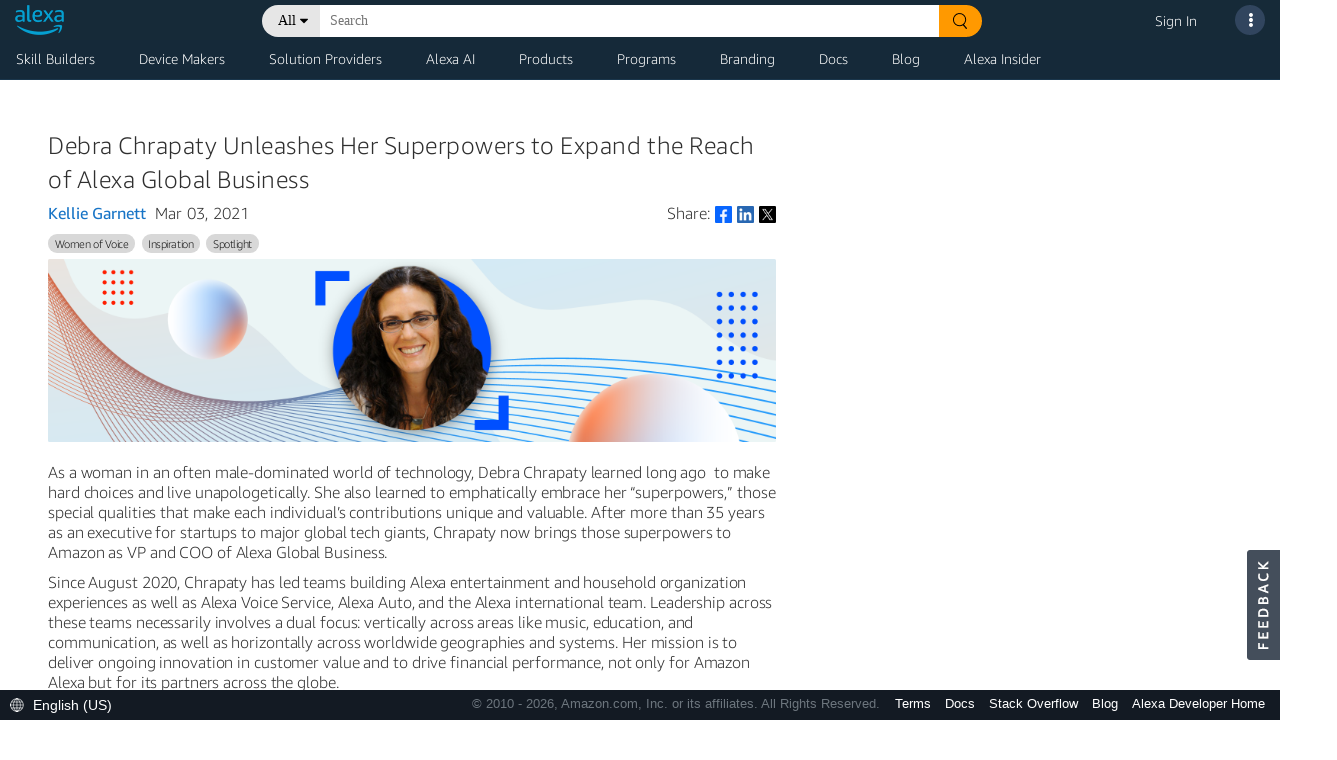

--- FILE ---
content_type: text/html;charset=UTF-8
request_url: https://developer.amazon.com/en-US/blogs/alexa/alexa-skills-kit/2021/03/women-in-voice-debra-chrapaty
body_size: 325549
content:





   
   
      <!DOCTYPE html>











<html lang="en-US">
<head>
    <title>Debra Chrapaty Unleashes Her Superpowers to Expand the Reach of Alexa Global Business</title>
    <!-- Required meta tags -->
    <meta charset="utf-8">
    <meta name="google-site-verification" content="wfEDah_6uJe9Y7uIfLrVycd_efr8wQ9YO-fM_5MI5w0"/>
    <meta name="google-site-verification" content="Eu8BqTWMhRRdfCAdqUh2RYb3SjAiuFp4wmgTtGcteM0"/>
    <meta name="google-site-verification" content="KHmp6TUPKc1gHlM9TuB842pcV7TxZVV6TgenZtsYoNY"/>
    <meta name="msvalidate.01" content="9761B379C1B64F587D71BA40337FDD07"/>
    <meta http-equiv="X-UA-Compatible" content="IE=edge"/>

    <!-- Dynamic meta tags -->
    <meta name="keywords" content="Alexa Skills Kit" /><meta name="template" content="blog-content-template" /><meta name="viewport" content="width=device-width, initial-scale=1, maximum-scale=2.0" /><meta name="twitter:card" content="summary_large_image" /><meta name="twitter:site" content="alexa-blog" /><meta name="twitter:image" content="https://dhhmpfovkf2ub.cloudfront.net/content/dam/alexa/blog/blog-thumbnail_WIV-chrapaty_280x200.png?ck=1614804129" /><meta name="twitter:creator" content="kellie-garnett" /><meta name="twitter:title" content="Debra Chrapaty Unleashes Her Superpowers to Expand the Reach of Alexa Global Business " /><meta name="twitter:description" content="Debra Chrapaty unleashes her superpowers to expand the reach of Alexa Global Business. " /><meta property="og:site_name" content="alexa-blog" /><meta property="og:image" content="https://dhhmpfovkf2ub.cloudfront.net/content/dam/alexa/blog/blog-thumbnail_WIV-chrapaty_280x200.png?ck=1614804129" /><meta property="og:title" content="Debra Chrapaty Unleashes Her Superpowers to Expand the Reach of Alexa Global Business " /><meta property="og:description" content="Debra Chrapaty unleashes her superpowers to expand the reach of Alexa Global Business. " /><meta property="og:type" content="website" /><meta property="og:url" content="https://developer.amazon.com/en-US/blogs/alexa/alexa-skills-kit/2021/03/women-in-voice-debra-chrapaty.html" />
    
    <meta name="" content="" />
    <!-- Favicons -->
    <link rel="icon" type="image/png" sizes="32x32" href="https://m.media-amazon.com/images/G/01/AlexaDevPortal/favicon-32x32._CB1544644721_.png">
    <link rel="icon" type="image/png" sizes="96x96" href="https://m.media-amazon.com/images/G/01/AlexaDevPortal/favicon-96x96._CB1544644752_.png">
    <link rel="icon" type="image/png" sizes="16x16" href="https://m.media-amazon.com/images/G/01/AlexaDevPortal/favicon-16x16._CB1544644669_.png">

    <!-- Bootstrap CSS -->
    <link rel="stylesheet" itemprop="url"
          href="https://m.media-amazon.com/images/G/01/ASK/rosie-v2/css/bootstrap.min._CB472035751_.css"/>
    <!-- FontAwesome CSS -->
    <link rel="stylesheet" href="/alexa/console/ask/dante/static/css/all.css">
    <!-- Combined Dante CSS -->
    <link rel="stylesheet" href="/alexa/console/ask/dante/static/css/app.css"/>
    <!-- UX Style Dictionary CSS -->
    

    <!-- Dynamic link tags -->
    <link rel="alternate" href="https://developer.amazon.com/en-US/blogs/alexa/alexa-skills-kit/2021/03/women-in-voice-debra-chrapaty" hreflang="en-US" />
<link rel="canonical" href="https://developer.amazon.com/en-US/blogs/alexa/alexa-skills-kit/2021/03/women-in-voice-debra-chrapaty" hreflang="en-US" />
<link rel="stylesheet" href="//ds6yc8t7pnx74.cloudfront.net/etc.clientlibs/developer-portal/clientlibs/dependencies.min.3a032d1b295bb8258c313e1db2fb95a5.css" type="text/css" hreflang="en-US" />
<link rel="stylesheet" href="//ds6yc8t7pnx74.cloudfront.net/etc.clientlibs/developer-portal/clientlibs/main.min.181e9f3cdb8a1e78815f63f9469f383c.css" type="text/css" hreflang="en-US" />


    <!-- Dynamic script tags -->
    <script defer="defer" type="text/javascript" src="https://rum.hlx.page/.rum/@adobe/helix-rum-js@%5E2/dist/rum-standalone.js" data-routing="env=prod,tier=publish,ams=Amazon.com Services"></script><script type="text/javascript">
		(function() {
		  var didInit = false;
		  function initMunchkin() {
		    if(didInit === false) {
		      didInit = true;
		      Munchkin.init('365-EFI-026');
		    }
		  }
		  var s = document.createElement('script');
		  s.type = 'text/javascript';
		  s.async = true;
		  s.src = '//munchkin.marketo.net/munchkin.js';
		  s.onreadystatechange = function() {
		    if (this.readyState == 'complete' || this.readyState == 'loaded') {
		      initMunchkin();
		    }
		  };
		  s.onload = initMunchkin;
		  document.getElementsByTagName('head')[0].appendChild(s);
		})();
	</script>

    <script language="JavaScript" type="text/javascript">
        var digitalData = {
            page: {
                pageInfo: {
                    pageInstanceID: "en-US/blogs/alexa/alexa-skills-kit/2021/03/women-in-voice-debra-chrapaty",
                    pageID: "women-in-voice-debra-chrapaty",
                    pageTitle: "WOMEN-IN-VOICE-DEBRA-CHRAPATY",
                    pageType: "DeX",
                    primaryCategory: "alexa",
                    pageName: "alexa:WOMEN-IN-VOICE-DEBRA-CHRAPATY",
                    language: "en_US",
                    sendBeacons: "auto",
                    subCategory1: "EnUS",
                    subCategory2: "Blogs",
                    subCategory3: "Alexa",
                    subCategory4: "AlexaSkillsKit",

                    get path() {
                        return window.location.pathname;
                    },
                    get cleanUrl() {
                        return window.location.href.split('#')[0];
                    },
                    // not removing cleanUrl but making a copy as we may need this key for backward compatibility
                    get pageURL() {
                        return this.cleanUrl;
                    }
                }
            },
            user: {
                userID: "",
                ipAddress: "18.223.195.80",
                userAgent: ""
            }
        };
    </script>
    <script src="https://ds6yc8t7pnx74.cloudfront.net/content/dam/developer-portal/analytics/prod/launch-d6fef6f5d06a.min.js" async></script>
    

</head>

<body>

<div class="dante-content-wrapper">
    
    
    







    










<header class="dante-header">
    <div class="container-fluid p-0">
        <nav class="navbar d-flex flex-row align-items-start custom-nav-bar">
            <div class="flex-column p-0 m-0">
                <a href="/alexa" id="dpc-header-logo" class="dpc-logo">
                    <div class="row">
                        <div class="col align-self-end">
                            
                                
                                
                                    <img src="https://d7qzviu3xw2xc.cloudfront.net/alexa/assets/images/Alexa_Logo_RGB_BLUE.png" alt="Alexa Developer Console" class="p-0">
                                
                            
                        </div>
                        <div class="col align-self-start">
                            <span class="dpc-console-title row justify-content-start"></span>
                        </div>
                    </div>
                </a>
            </div>
            
                    
                        
                            <link rel="stylesheet" type="text/css" href="https://d20632htc2msyc.cloudfront.net/static/css/main.css" />
                        
                        <script defer src="https://d20632htc2msyc.cloudfront.net/static/js/main.js"></script>
                        <script type="text/javascript">
                            window.newSearch = true;
                        </script>
                        <div hidden style="display: none;" class="new-search-flag" data-val="enabled"></div>
                        <div hidden style="display: none;" class="new-search-metadata">
                                {"settingsUrl":"https://ds6yc8t7pnx74.cloudfront.net/devportal-digital-assets/cf/developer-portal/getDeXSearchData"}
                        </div>
                        <div class="flex-column">
                            <div id="dante-search-header-bar">

                            </div>
                        </div>

                    
                    
                
            
            <div class="flex-column-reverse">
                <ul class="navbar-nav dpcHeaderButtonRow">

                    
                    
                        <li class="nav-item dpcHeaderLink">
                            <a href="https://developer.amazon.com/alexa/console/signin">Sign In</a>
                        </li>
                    
                    

                    <li class="nav-item nav-item-dpcSearch dpcHeaderButtonWrapper">
                        <div class ="dpcHeaderButton dpcHeaderSearchButton d-none">
                            <svg class="dpcSearchIcon" viewBox="0 0 21 21" version="1.1" xmlns="http://www.w3.org/2000/svg"
                                 shape-rendering="geometricPrecision">
                                <circle stroke="#FFFFFF" stroke-width="2" cx="8" cy="8" r="7" fill="transparent"></circle>
                                <path d="M13.5,13.5 L19.5,19.5" id="Path-1" stroke="#FFFFFF" stroke-width="2.6" stroke-linecap="round"></path>
                            </svg>
                        </div>
                    </li>

                    
                        
                    

                    <li class="nav-item pr-2">
                        <a class="nav-link dpcHeaderButtonWrapper pr-0" href="#" id="navbarSupportDropdownMenuLink">
                            <div class ="dpcHeaderButton" id="support-popover" data-toggle="popover">
                                <span> <i class="fas fa-ellipsis-v"></i> </span>
                            </div>
                        </a>
                    </li>
                </ul>
            </div>
            














    


<!-- user account popover content -->


            
















    









<!-- support popover content -->
<div id="support-popover-content" style="display: none">
    <div class="header-popover-content">
        <div class="header-popover-inner-content">
            <div class="hp-menu">
                <ul>
                    <a class="container" href="/alexa/alexa-developer-documentation-welcome" target="_blank">
                        <li>
                            <span class="ml-3">Documentation</span>
                        </li>
                    </a>
                    
                        <a class="container" href="https://stackoverflow.com/tags/alexa-skills-kit" target="_blank">
                            <li>
                                <span class="ml-3">Stack Overflow</span>
                            </li>
                        </a>
                    
                    
                        
                            <a class="container" href="https://developer.amazon.com/alexa/console/contact-us" target="_blank">
                        
                        
                    
                        <li>
                            <span class="ml-3">Contact Us</span>
                        </li>
                    </a>
                    
                    <li role="separator"><div class="dropdown-divider"></div></li>
                    <a class="container" href="https://developer.amazon.com/alexa" target="_blank">
                        <li>
                            <span class="ml-3">Alexa Developer Home</span>
                        </li>
                    </a>
                    <a class="container" href="https://developer.amazon.com/alexa/console/ask">
                        <li>
                            <span class="ml-3">Alexa Developer Console</span>
                        </li>
                    </a>
                    <a class="container" href="https://developer.amazon.com/alexa/console/avs">
                        <li>
                            <span class="ml-3">Alexa Voice Service</span>
                        </li>
                    </a>
                    <a class="container" href="https://developer.amazon.com/alexa/console/wwa">
                        <li>
                            <span class="ml-3">Alexa Certification Console</span>
                        </li>
                    </a>
                    <a class="container" href="https://developer.amazon.com/alexa/console/ack">
                        <li>
                            <span class="ml-3">Alexa Connect Kit</span>
                        </li>
                    </a>
                    
                    
                </ul>
            </div>
        </div>
    </div>
</div>

        </nav>
    </div>
</header>

    <div class="dante-content">
        <div class="dante-container-fluid flex-grow-1">
            <div class="dante-row flex-grow-1">
                <div class="dpc-tenant-content flex-grow-1" style="width:100%">
                    
         <body class="blogs-content-page blogs-base-page page basicpage" id="blogs-content-page-be96375f7b">
        
        
        
            




            



            
    




<div class="base-wrapper  ">
    <input type="hidden" name="componentID" id="basePageComponentID" />
    <div class="header iparsys parsys">




    
        
        
        <div class="newpar new section">

</div>

    
        
        
        <div class="par iparys_inherited">

    
    
    
    
        
        
        <div class="navigation-header">

    



<header class="dpHeader">
    <div class="dphTopBar">
        <div class="dphMenuToggle">
            <i class="dphMenuIcon"></i>
            <i class="dphMenuBackIcon"></i>
        </div>
    </div>
    <div class="accordionTN dphNavigation">
        <nav class="dpPrimaryNav">
            <ul class="dppnItems">
                
                
                <li class="dppnItem   accrItem">
                    <a href="https://developer.amazon.com/en-US/alexa/alexa-skills-kit" class="dppnLink">
                        Skill Builders
                    </a>
                    
                        <div class="dpIconArrow accrHandle"></div>
                        <div class="dppnFlyoutWrap">
                            <div class="dppnSecondaryNavWrap">
                                <ul class="dppnFlyout dppnSecondaryNav">
                                    <li class="dppnfItem accrItem">
                                        
                                            <a href="https://developer.amazon.com/en-US/alexa/alexa-skills-kit" class="dppnfLink">
                                                <span class="dppnfTitle">Alexa Skills Kit</span>
                                                <span class="dppnfSubtitle"> </span>
                                            </a>
                                        
                                        
                                        
                                    </li>
                                
                                    <li class="dppnfItem accrItem">
                                        
                                            <a href="https://developer.amazon.com/en-US/alexa/alexa-skills-kit/new/feature-updates" class="dppnfLink">
                                                <span class="dppnfTitle">Feature Updates</span>
                                                <span class="dppnfSubtitle"> </span>
                                            </a>
                                        
                                        
                                        
                                    </li>
                                
                                    <li class="dppnfItem accrItem">
                                        
                                            <a href="https://developer.amazon.com/docs/ask-overviews/build-skills-with-the-alexa-skills-kit.html" class="dppnfLink">
                                                <span class="dppnfTitle">Documentation</span>
                                                <span class="dppnfSubtitle"> </span>
                                            </a>
                                        
                                        
                                        
                                    </li>
                                
                                    <li class="dppnfItem accrItem">
                                        
                                            <a href="https://developer.amazon.com/en-US/alexa/alexa-skills-kit/grow-your-business" class="dppnfLink">
                                                <span class="dppnfTitle">Grow Your Business</span>
                                                <span class="dppnfSubtitle"> </span>
                                            </a>
                                        
                                        
                                        
                                    </li>
                                
                                    <li class="dppnfItem accrItem">
                                        
                                            <a href="https://developer.amazon.com/alexa/console/ask" class="dppnfLink">
                                                <span class="dppnfTitle">Developer Console</span>
                                                <span class="dppnfSubtitle"> </span>
                                            </a>
                                        
                                        
                                        
                                    </li>
                                </ul>
                            </div>
                        </div>
                    
                </li>
            
                
                
                <li class="dppnItem   accrItem">
                    <a href="https://developer.amazon.com/en-US/alexa/devices" class="dppnLink">
                        Device Makers
                    </a>
                    
                        <div class="dpIconArrow accrHandle"></div>
                        <div class="dppnFlyoutWrap">
                            <div class="dppnSecondaryNavWrap">
                                <ul class="dppnFlyout dppnSecondaryNav">
                                    <li class="dppnfItem accrItem">
                                        
                                        
                                            <span class="dppnfLink">
                                                <span class="dppnfTitle">Alexa Built-in Devices</span>
                                                <span class="dppnfSubtitle">Develop Alexa built-in devices with Alexa Voice Service</span>
                                            </span>
                                        
                                        
                                            <div class="dpIconArrow accrHandle"></div>
                                            <div class="dppnLevel3NavWrap">
                                                <ul class="dppnFlyout dppnLevel3Nav">
                                                    <li class="dppnfItem ">
                                                        <a href="https://developer.amazon.com/alexa/devices/alexa-built-in" class="dppnfLink">
                                                            <span class="dppnfTitle">Overview</span>
                                                            <span class="dppnfSubtitle"> </span>
                                                        </a>
                                                    </li>
                                                
                                                    <li class="dppnfItem ">
                                                        <a href="https://developer.amazon.com/en-US/alexa/devices/alexa-built-in/development-resources" class="dppnfLink">
                                                            <span class="dppnfTitle">Development Resources</span>
                                                            <span class="dppnfSubtitle"> </span>
                                                        </a>
                                                    </li>
                                                
                                                    <li class="dppnfItem ">
                                                        <a href="https://developer.amazon.com/alexa/devices/alexa-built-in/business-resources" class="dppnfLink">
                                                            <span class="dppnfTitle">Business Resources</span>
                                                            <span class="dppnfSubtitle"> </span>
                                                        </a>
                                                    </li>
                                                
                                                    <li class="dppnfItem ">
                                                        <a href="https://developer.amazon.com/alexa/devices/alexa-built-in/new" class="dppnfLink">
                                                            <span class="dppnfTitle">What's New</span>
                                                            <span class="dppnfSubtitle"> </span>
                                                        </a>
                                                    </li>
                                                
                                                    <li class="dppnfItem ">
                                                        <a href="https://developer.amazon.com/alexa/console/avs" class="dppnfLink">
                                                            <span class="dppnfTitle">Console</span>
                                                            <span class="dppnfSubtitle"> </span>
                                                        </a>
                                                    </li>
                                                </ul>
                                            </div>
                                        
                                    </li>
                                
                                    <li class="dppnfItem accrItem">
                                        
                                        
                                            <span class="dppnfLink">
                                                <span class="dppnfTitle">Connected Devices</span>
                                                <span class="dppnfSubtitle">Connect your smart devices to Alexa</span>
                                            </span>
                                        
                                        
                                            <div class="dpIconArrow accrHandle"></div>
                                            <div class="dppnLevel3NavWrap">
                                                <ul class="dppnFlyout dppnLevel3Nav">
                                                    <li class="dppnfItem ">
                                                        <a href="https://developer.amazon.com/alexa/devices/connected-devices" class="dppnfLink">
                                                            <span class="dppnfTitle">Overview</span>
                                                            <span class="dppnfSubtitle"> </span>
                                                        </a>
                                                    </li>
                                                
                                                    <li class="dppnfItem ">
                                                        <a href="https://developer.amazon.com/alexa/devices/connected-devices/development-resources" class="dppnfLink">
                                                            <span class="dppnfTitle">Development Resources</span>
                                                            <span class="dppnfSubtitle"> </span>
                                                        </a>
                                                    </li>
                                                
                                                    <li class="dppnfItem ">
                                                        <a href="https://developer.amazon.com/alexa/devices/connected-devices/business-resources" class="dppnfLink">
                                                            <span class="dppnfTitle">Business Resources</span>
                                                            <span class="dppnfSubtitle"> </span>
                                                        </a>
                                                    </li>
                                                
                                                    <li class="dppnfItem ">
                                                        <a href="https://developer.amazon.com/alexa/devices/connected-devices/whats-new" class="dppnfLink">
                                                            <span class="dppnfTitle">What's New</span>
                                                            <span class="dppnfSubtitle"> </span>
                                                        </a>
                                                    </li>
                                                
                                                    <li class="dppnfItem ">
                                                        <a href="https://developer.amazon.com/alexa/devices/connected-devices/consoles" class="dppnfLink">
                                                            <span class="dppnfTitle">Consoles</span>
                                                            <span class="dppnfSubtitle"> </span>
                                                        </a>
                                                    </li>
                                                </ul>
                                            </div>
                                        
                                    </li>
                                </ul>
                            </div>
                        </div>
                    
                </li>
            
                
                
                <li class="dppnItem   accrItem">
                    <a href="https://developer.amazon.com/en-US/alexa/solution-providers" class="dppnLink">
                        Solution Providers
                    </a>
                    
                        <div class="dpIconArrow accrHandle"></div>
                        <div class="dppnFlyoutWrap">
                            <div class="dppnSecondaryNavWrap">
                                <ul class="dppnFlyout dppnSecondaryNav">
                                    <li class="dppnfItem accrItem">
                                        
                                            <a href="https://developer.amazon.com/en-US/alexa/solution-providers/consulting-professional-services" class="dppnfLink">
                                                <span class="dppnfTitle">Consulting &amp; Professional Services</span>
                                                <span class="dppnfSubtitle"> </span>
                                            </a>
                                        
                                        
                                        
                                    </li>
                                
                                    <li class="dppnfItem accrItem">
                                        
                                            <a href="https://developer.amazon.com/en-US/alexa/skill-building-agencies" class="dppnfLink">
                                                <span class="dppnfTitle">Skill Agencies</span>
                                                <span class="dppnfSubtitle"> </span>
                                            </a>
                                        
                                        
                                        
                                    </li>
                                
                                    <li class="dppnfItem accrItem">
                                        
                                            <a href="https://developer.amazon.com/en-US/alexa/solution-providers/systems-integrators" class="dppnfLink">
                                                <span class="dppnfTitle">Systems Integrators (SIs)</span>
                                                <span class="dppnfSubtitle"> </span>
                                            </a>
                                        
                                        
                                        
                                    </li>
                                
                                    <li class="dppnfItem accrItem">
                                        
                                            <a href="https://developer.amazon.com/en-US/alexa/solution-providers/odm-solutions" class="dppnfLink">
                                                <span class="dppnfTitle">Original Design Manufacturers (ODMs)</span>
                                                <span class="dppnfSubtitle"> </span>
                                            </a>
                                        
                                        
                                        
                                    </li>
                                
                                    <li class="dppnfItem accrItem">
                                        
                                            <a href="https://developer.amazon.com/en-US/alexa/solution-providers/dev-kits" class="dppnfLink">
                                                <span class="dppnfTitle">Development Kits</span>
                                                <span class="dppnfSubtitle"> </span>
                                            </a>
                                        
                                        
                                        
                                    </li>
                                
                                    <li class="dppnfItem accrItem">
                                        
                                            <a href="https://developer.amazon.com/en-US/alexa/solution-providers/alexa-connect-kit" class="dppnfLink">
                                                <span class="dppnfTitle">Alexa Connect Kit</span>
                                                <span class="dppnfSubtitle"> </span>
                                            </a>
                                        
                                        
                                        
                                    </li>
                                
                                    <li class="dppnfItem accrItem">
                                        
                                            <a href="https://developer.amazon.com/en-US/alexa/alexa-for-hospitality/solution-provider-logos" class="dppnfLink">
                                                <span class="dppnfTitle">Alexa for Hospitality</span>
                                                <span class="dppnfSubtitle"> </span>
                                            </a>
                                        
                                        
                                        
                                    </li>
                                </ul>
                            </div>
                        </div>
                    
                </li>
            
                
                
                <li class="dppnItem   accrItem">
                    <a href="https://developer.amazon.com/en-US/alexa/alexa-ai" class="dppnLink">
                        Alexa AI
                    </a>
                    
                </li>
            
                
                
                <li class="dppnItem   accrItem">
                    <a class="dppnLink">
                        Products
                    </a>
                    
                        <div class="dpIconArrow accrHandle"></div>
                        <div class="dppnFlyoutWrap">
                            <div class="dppnSecondaryNavWrap">
                                <ul class="dppnFlyout dppnSecondaryNav">
                                    <li class="dppnfItem accrItem">
                                        
                                            <a href="https://developer.amazon.com/en-US/alexa/alexa-skills-kit" class="dppnfLink">
                                                <span class="dppnfTitle">Alexa Skills Kit</span>
                                                <span class="dppnfSubtitle"> </span>
                                            </a>
                                        
                                        
                                        
                                    </li>
                                
                                    <li class="dppnfItem accrItem">
                                        
                                            <a href="https://developer.amazon.com/alexa/devices/alexa-built-in" class="dppnfLink">
                                                <span class="dppnfTitle">Alexa Voice Service</span>
                                                <span class="dppnfSubtitle"> </span>
                                            </a>
                                        
                                        
                                        
                                    </li>
                                
                                    <li class="dppnfItem accrItem">
                                        
                                            <a href="https://developer.amazon.com/en-US/alexa/smarthomeinsider" class="dppnfLink">
                                                <span class="dppnfTitle">Alexa Smart Home</span>
                                                <span class="dppnfSubtitle"> </span>
                                            </a>
                                        
                                        
                                        
                                            <div class="dpIconArrow accrHandle"></div>
                                            <div class="dppnLevel3NavWrap">
                                                <ul class="dppnFlyout dppnLevel3Nav">
                                                    <li class="dppnfItem ">
                                                        <a href="https://developer.amazon.com/en-US/alexa/dash-services" class="dppnfLink">
                                                            <span class="dppnfTitle">Dash Services</span>
                                                            <span class="dppnfSubtitle"> </span>
                                                        </a>
                                                    </li>
                                                </ul>
                                            </div>
                                        
                                    </li>
                                
                                    <li class="dppnfItem accrItem">
                                        
                                        
                                            <span class="dppnfLink">
                                                <span class="dppnfTitle">Alexa Gadgets Toolkit</span>
                                                <span class="dppnfSubtitle"></span>
                                            </span>
                                        
                                        
                                            <div class="dpIconArrow accrHandle"></div>
                                            <div class="dppnLevel3NavWrap">
                                                <ul class="dppnFlyout dppnLevel3Nav">
                                                    <li class="dppnfItem ">
                                                        <a href="https://developer.amazon.com/alexa/devices/connected-devices/development-resources/alexa-gadgets" class="dppnfLink">
                                                            <span class="dppnfTitle">Alexa Gadgets</span>
                                                            <span class="dppnfSubtitle"> </span>
                                                        </a>
                                                    </li>
                                                
                                                    <li class="dppnfItem ">
                                                        <a href="https://developer.amazon.com/alexa/devices/connected-devices/development-resources/alexa-gadgets/smart-toys" class="dppnfLink">
                                                            <span class="dppnfTitle">Alexa Smart Toys</span>
                                                            <span class="dppnfSubtitle"> </span>
                                                        </a>
                                                    </li>
                                                
                                                    <li class="dppnfItem ">
                                                        <a href="https://developer.amazon.com/alexa/devices/connected-devices/development-resources/alexa-gadgets/smart-clocks" class="dppnfLink">
                                                            <span class="dppnfTitle">Alexa Smart Clocks</span>
                                                            <span class="dppnfSubtitle"> </span>
                                                        </a>
                                                    </li>
                                                
                                                    <li class="dppnfItem ">
                                                        <a href="https://developer.amazon.com/alexa/devices/connected-devices/development-resources/alexa-gadgets/resources" class="dppnfLink">
                                                            <span class="dppnfTitle">Resources</span>
                                                            <span class="dppnfSubtitle"> </span>
                                                        </a>
                                                    </li>
                                                </ul>
                                            </div>
                                        
                                    </li>
                                
                                    <li class="dppnfItem accrItem">
                                        
                                            <a href="https://developer.amazon.com/alexa-voice-service/alexa-auto-sdk" class="dppnfLink">
                                                <span class="dppnfTitle">Alexa Auto SDK</span>
                                                <span class="dppnfSubtitle"> </span>
                                            </a>
                                        
                                        
                                        
                                    </li>
                                
                                    <li class="dppnfItem accrItem">
                                        
                                            <a href="https://aws.amazon.com/alexaforbusiness/" class="dppnfLink">
                                                <span class="dppnfTitle">Alexa for Business</span>
                                                <span class="dppnfSubtitle"> </span>
                                            </a>
                                        
                                        
                                        
                                    </li>
                                
                                    <li class="dppnfItem accrItem">
                                        
                                            <a href="https://alexa.design/hospitality" class="dppnfLink">
                                                <span class="dppnfTitle">Alexa for Hospitality</span>
                                                <span class="dppnfSubtitle"> </span>
                                            </a>
                                        
                                        
                                        
                                    </li>
                                
                                    <li class="dppnfItem accrItem">
                                        
                                            <a href="https://developer.amazon.com/en-US/alexa/alexa-for-residential" class="dppnfLink">
                                                <span class="dppnfTitle">Alexa for Residential</span>
                                                <span class="dppnfSubtitle"> </span>
                                            </a>
                                        
                                        
                                        
                                    </li>
                                
                                    <li class="dppnfItem accrItem">
                                        
                                            <a href="https://developer.amazon.com/en-US/alexa/alexa-smart-properties.html" class="dppnfLink">
                                                <span class="dppnfTitle">Alexa Smart Properties</span>
                                                <span class="dppnfSubtitle"> </span>
                                            </a>
                                        
                                        
                                        
                                    </li>
                                </ul>
                            </div>
                        </div>
                    
                </li>
            
                
                
                <li class="dppnItem   accrItem">
                    <a class="dppnLink">
                        Programs
                    </a>
                    
                        <div class="dpIconArrow accrHandle"></div>
                        <div class="dppnFlyoutWrap">
                            <div class="dppnSecondaryNavWrap">
                                <ul class="dppnFlyout dppnSecondaryNav">
                                    <li class="dppnfItem accrItem">
                                        
                                            <a href="https://developer.amazon.com/en-US/alexa/alexa-startups" class="dppnfLink">
                                                <span class="dppnfTitle">Alexa Startups</span>
                                                <span class="dppnfSubtitle"> </span>
                                            </a>
                                        
                                        
                                        
                                    </li>
                                
                                    <li class="dppnfItem accrItem">
                                        
                                            <a href="https://developer.amazon.com/en-US/alexa/alexa-startups/alexa-fund" class="dppnfLink">
                                                <span class="dppnfTitle">Alexa Fund</span>
                                                <span class="dppnfSubtitle"> </span>
                                            </a>
                                        
                                        
                                        
                                            <div class="dpIconArrow accrHandle"></div>
                                            <div class="dppnLevel3NavWrap">
                                                <ul class="dppnFlyout dppnLevel3Nav">
                                                    <li class="dppnfItem ">
                                                        <a href="https://developer.amazon.com/alexa/alexa-startups/alexa-fund/signup" class="dppnfLink">
                                                            <span class="dppnfTitle">Pitch Us</span>
                                                            <span class="dppnfSubtitle">Tell us about your company </span>
                                                        </a>
                                                    </li>
                                                
                                                    <li class="dppnfItem ">
                                                        <a href="https://developer.amazon.com/alexa/alexa-startups/alexa-fund/portfolio" class="dppnfLink">
                                                            <span class="dppnfTitle">Portfolio</span>
                                                            <span class="dppnfSubtitle">Alexa Fund Portfolio companies </span>
                                                        </a>
                                                    </li>
                                                
                                                    <li class="dppnfItem ">
                                                        <a href="https://developer.amazon.com/alexa/alexa-startups/alexa-fund/next-stage" class="dppnfLink">
                                                            <span class="dppnfTitle">Alexa Next Stage</span>
                                                            <span class="dppnfSubtitle">Online program for late-stage startups </span>
                                                        </a>
                                                    </li>
                                                
                                                    <li class="dppnfItem ">
                                                        <a href="https://developer.amazon.com/alexa/alexa-startups/alexa-fund/alexa-fellowship" class="dppnfLink">
                                                            <span class="dppnfTitle">Alexa Fellowship</span>
                                                            <span class="dppnfSubtitle">Program for university students </span>
                                                        </a>
                                                    </li>
                                                </ul>
                                            </div>
                                        
                                    </li>
                                
                                    <li class="dppnfItem accrItem">
                                        
                                            <a href="https://developer.amazon.com/alexaprize" class="dppnfLink">
                                                <span class="dppnfTitle">Alexa Prize</span>
                                                <span class="dppnfSubtitle"> </span>
                                            </a>
                                        
                                        
                                        
                                    </li>
                                
                                    <li class="dppnfItem accrItem">
                                        
                                            <a href="https://developer.amazon.com/alexa/science" class="dppnfLink">
                                                <span class="dppnfTitle">Alexa Science</span>
                                                <span class="dppnfSubtitle"> </span>
                                            </a>
                                        
                                        
                                        
                                    </li>
                                
                                    <li class="dppnfItem accrItem">
                                        
                                            <a href="https://developer.amazon.com/alexa/champions" class="dppnfLink">
                                                <span class="dppnfTitle">Alexa Champions</span>
                                                <span class="dppnfSubtitle"> </span>
                                            </a>
                                        
                                        
                                        
                                    </li>
                                
                                    <li class="dppnfItem accrItem">
                                        
                                            <a href="https://developer.amazon.com/en-US/alexa/voice-interoperability" class="dppnfLink">
                                                <span class="dppnfTitle">Voice Interoperability Initiative</span>
                                                <span class="dppnfSubtitle"> </span>
                                            </a>
                                        
                                        
                                        
                                    </li>
                                </ul>
                            </div>
                        </div>
                    
                </li>
            
                
                
                <li class="dppnItem   accrItem">
                    <a class="dppnLink">
                        Branding
                    </a>
                    
                        <div class="dpIconArrow accrHandle"></div>
                        <div class="dppnFlyoutWrap">
                            <div class="dppnSecondaryNavWrap">
                                <ul class="dppnFlyout dppnSecondaryNav">
                                    <li class="dppnfItem accrItem">
                                        
                                            <a href="https://developer.amazon.com/en-US/alexa/branding/alexa-guidelines" class="dppnfLink">
                                                <span class="dppnfTitle">Alexa Branding</span>
                                                <span class="dppnfSubtitle"> </span>
                                            </a>
                                        
                                        
                                        
                                    </li>
                                
                                    <li class="dppnfItem accrItem">
                                        
                                            <a href="https://developer.amazon.com/en-US/alexa/branding/echo-guidelines" class="dppnfLink">
                                                <span class="dppnfTitle">Echo Branding</span>
                                                <span class="dppnfSubtitle"> </span>
                                            </a>
                                        
                                        
                                        
                                    </li>
                                </ul>
                            </div>
                        </div>
                    
                </li>
            
                
                
                <li class="dppnItem   accrItem">
                    <a class="dppnLink">
                        Docs
                    </a>
                    
                        <div class="dpIconArrow accrHandle"></div>
                        <div class="dppnFlyoutWrap">
                            <div class="dppnSecondaryNavWrap">
                                <ul class="dppnFlyout dppnSecondaryNav">
                                    <li class="dppnfItem accrItem">
                                        
                                            <a href="https://developer.amazon.com/docs/ask-overviews/build-skills-with-the-alexa-skills-kit.html" class="dppnfLink">
                                                <span class="dppnfTitle">Build Skills</span>
                                                <span class="dppnfSubtitle">Alexa Skills Kit </span>
                                            </a>
                                        
                                        
                                        
                                    </li>
                                
                                    <li class="dppnfItem accrItem">
                                        
                                            <a href="https://developer.amazon.com/docs/alexa-voice-service/get-started-with-alexa-voice-service.html" class="dppnfLink">
                                                <span class="dppnfTitle">Build Alexa into a Device</span>
                                                <span class="dppnfSubtitle">Alexa Voice Service </span>
                                            </a>
                                        
                                        
                                        
                                    </li>
                                
                                    <li class="dppnfItem accrItem">
                                        
                                        
                                            <span class="dppnfLink">
                                                <span class="dppnfTitle">Connect Devices to Alexa</span>
                                                <span class="dppnfSubtitle">Alexa Smart Home &amp; Alexa Gadgets</span>
                                            </span>
                                        
                                        
                                            <div class="dpIconArrow accrHandle"></div>
                                            <div class="dppnLevel3NavWrap">
                                                <ul class="dppnFlyout dppnLevel3Nav">
                                                    <li class="dppnfItem ">
                                                        <a href="https://developer.amazon.com/docs/smarthome/understand-the-smart-home-skill-api.html" class="dppnfLink">
                                                            <span class="dppnfTitle">Smart Home Skills</span>
                                                            <span class="dppnfSubtitle"> </span>
                                                        </a>
                                                    </li>
                                                
                                                    <li class="dppnfItem ">
                                                        <a href="https://developer.amazon.com/docs/echo-button-skills/understand-echo-button-skills.html" class="dppnfLink">
                                                            <span class="dppnfTitle">Echo Button Skills</span>
                                                            <span class="dppnfSubtitle"> </span>
                                                        </a>
                                                    </li>
                                                
                                                    <li class="dppnfItem ">
                                                        <a href="https://developer.amazon.com/docs/alexa-gadgets-toolkit/understand-alexa-gadgets-toolkit.html" class="dppnfLink">
                                                            <span class="dppnfTitle">Alexa Gadgets Toolkit</span>
                                                            <span class="dppnfSubtitle"> </span>
                                                        </a>
                                                    </li>
                                                </ul>
                                            </div>
                                        
                                    </li>
                                
                                    <li class="dppnfItem accrItem">
                                        
                                            <a href="https://developer.amazon.com/docs/smapi/ask-cli-intro.html" class="dppnfLink">
                                                <span class="dppnfTitle">Manage Skills</span>
                                                <span class="dppnfSubtitle">ASK CLI and SMAPI </span>
                                            </a>
                                        
                                        
                                        
                                    </li>
                                </ul>
                            </div>
                        </div>
                    
                </li>
            
                
                
                <li class="dppnItem   accrItem">
                    <a href="https://developer.amazon.com/en-US/blogs/alexa" class="dppnLink">
                        Blog
                    </a>
                    
                        <div class="dpIconArrow accrHandle"></div>
                        <div class="dppnFlyoutWrap">
                            <div class="dppnSecondaryNavWrap">
                                <ul class="dppnFlyout dppnSecondaryNav">
                                    <li class="dppnfItem accrItem">
                                        
                                            <a href="https://developer.amazon.com/en-US/blogs/alexa/alexa-skills-kit" class="dppnfLink">
                                                <span class="dppnfTitle">Alexa Skills Kit</span>
                                                <span class="dppnfSubtitle"> </span>
                                            </a>
                                        
                                        
                                        
                                    </li>
                                
                                    <li class="dppnfItem accrItem">
                                        
                                            <a href="https://developer.amazon.com/en-US/blogs/alexa/device-makers" class="dppnfLink">
                                                <span class="dppnfTitle">Device Makers</span>
                                                <span class="dppnfSubtitle"> </span>
                                            </a>
                                        
                                        
                                        
                                    </li>
                                
                                    <li class="dppnfItem accrItem">
                                        
                                            <a href="https://developer.amazon.com/en-US/blogs/alexa/alexa-auto" class="dppnfLink">
                                                <span class="dppnfTitle">Alexa Auto</span>
                                                <span class="dppnfSubtitle"> </span>
                                            </a>
                                        
                                        
                                        
                                    </li>
                                
                                    <li class="dppnfItem accrItem">
                                        
                                            <a href="https://www.amazon.science/tag/alexa" class="dppnfLink">
                                                <span class="dppnfTitle">Alexa Science</span>
                                                <span class="dppnfSubtitle"> </span>
                                            </a>
                                        
                                        
                                        
                                    </li>
                                </ul>
                            </div>
                        </div>
                    
                </li>
            
                
                
                <li class="dppnItem   accrItem">
                    <a href="https://developer.amazon.com/en-US/alexa/insider" class="dppnLink">
                        Alexa Insider
                    </a>
                    
                </li>
            </ul>
        </nav>
    </div>
</header>
</div>

    

</div>

    

</div>
<div class="root responsivegrid">


<div class="aem-Grid aem-Grid--12 aem-Grid--default--12 ">
    
    <div class="rowComponent aem-GridColumn aem-GridColumn--default--12">

    








<div class="row-container   " style="min-height: px;">
    <div class="mt-none mb-none" style="background-color:none; 
            ">
        
	
		<div class="inner-wrap-indent px-3 px-md-5">
    <div class="row-component_wrapper p-large">
        


<div class="aem-Grid aem-Grid--12 aem-Grid--default--12 ">
    
    <div class="columncontrol aem-GridColumn aem-GridColumn--default--12">

    



<div class="column-control col-12 px-0 mt-none mb-none    ">
    








<div class="column-control_wrapper" style="background: none">

    

    
        <div class="column-control_wrapper_container65-35 clearfix gutter-blog">
            <div class="column-control_wrapper_container65-35 content-section gutter-blog p-none">
                


<div class="aem-Grid aem-Grid--12 aem-Grid--default--12 ">
    
    <div class="blogPostHeader aem-GridColumn aem-GridColumn--default--12">

    


<div class="blog-post-component__wrapper card">
	<h1 class="blog-post-component__title-text mb-2">Debra Chrapaty Unleashes Her Superpowers to Expand the Reach of Alexa Global Business </h1>

	<div class="d-flex justify-content-between">
		<div>
			
        <span class="blog__desc-item blog__desc-item--author mr-2">
        <a href="/en-US/blogs/alexa/author.kellie-garnett">Kellie Garnett</a>
        </span>
			
			<span class="blog-post-component__date">Mar 03, 2021</span>
		</div>
		<div class="d-flex">
			Share:
			<span class="share__icon share__icon-fb ml-2">
				
				
					<img src="//ds6yc8t7pnx74.cloudfront.net/content/dam/facebook_update.png" />
				
    <span id="fb-root"></span>
                              <script async="" defer="" crossorigin="anonymous" src="https://connect.facebook.net/en_GB/sdk.js#xfbml=1&amp;version=v4.0"></script>
        <span class="fb-share-button" data-layout="button" data-size="small"></span>


    </span>
			<span class="share__icon share__icon-in ml-2 mr-2">
				
				
					<img src="//ds6yc8t7pnx74.cloudfront.net/content/dam/linkedin_update.png" />
				
    <script async="" src="//ds6yc8t7pnx74.cloudfront.net/content/dam/shared/static-assets/js/linkedin-widget.js" type="text/javascript">lang: en_US</script>
				<script type="IN/Share"></script>
     </span>
			<span class="share__icon share__icon--tw">
				
				
					<img src="//ds6yc8t7pnx74.cloudfront.net/content/dam/x_update.png" />
				
        <a href="https://twitter.com/share?ref_src=twsrc%5Etfw" class="twitter-share-button" data-show-count="false">
        </a><script async="" src="//ds6yc8t7pnx74.cloudfront.net/content/dam/shared/static-assets/js/twitter-widget.js" charset="utf-8"></script>
      </span>
		</div>
	</div>
	<div class="blog-post-component__bottom_text-wrapper mt-2 mb-2">
		
			<span class="blog-post-component__video href-btn mr-1 badge badge-pill badge-secondary"><a href="/en-US/blogs/alexa/tag.women-of-voice">Women of Voice</a></span>
		
			<span class="blog-post-component__video href-btn mr-1 badge badge-pill badge-secondary"><a href="/en-US/blogs/alexa/tag.inspiration">Inspiration</a></span>
		
			<span class="blog-post-component__video href-btn mr-1 badge badge-pill badge-secondary"><a href="/en-US/blogs/alexa/tag.developer-spotlight">Spotlight</a></span>
		
	</div>

	<img class="card-img" srcset="//ds6yc8t7pnx74.cloudfront.net/content/dam/alexa/blog/blog_WIV-chrapaty_954x240.png" alt="Blog_Header_Post_Img" />
</div>
</div>
<div class="text aem-GridColumn aem-GridColumn--default--12">

    


    <div class="text-comp mt-none mb-none font-black">
        <div class="text-comp_wrapper">
            <div class="description ">
                <p></p><p>As a woman in an often male-dominated world of technology, Debra Chrapaty learned long ago&nbsp; to make hard choices and live unapologetically. She also learned to emphatically embrace her “superpowers,” those special qualities that make each individual’s contributions unique and valuable. After more than 35 years as an executive for startups to major global tech giants, Chrapaty now brings those superpowers to Amazon as VP and COO of Alexa Global Business.</p>
<p>Since August 2020, Chrapaty has led teams building Alexa entertainment and household organization experiences as well as Alexa Voice Service, Alexa Auto, and the Alexa international team. Leadership across these teams necessarily involves a dual focus: vertically across areas like music, education, and communication, as well as horizontally across worldwide geographies and systems. Her mission is to deliver ongoing innovation in customer value and to drive financial performance, not only for Amazon Alexa but for its partners across the globe.&nbsp;</p>
<p>“From the beginning, we knew we didn’t have all the answers nor could we build everything ourselves, but we can empower them through tools and services, programs and investments,” said Chrapaty. “It’s my job and the job of every person at Amazon to help our partners realize increased revenue and customer engagement through an ever-expanding number of channels and opportunities.”</p>
<p></p>
            </div>
        </div>
    </div>
</div>
<div class="title aem-GridColumn aem-GridColumn--default--12">

    


<div class="title-comp mt-large mb-none font-black">
	

<div class="title-comp_wrapper">
	
		<a class="title-link" id="equal-parts-executive-and-entrepreneur"></a>
		<div class="title-left text-left ">
			
			
					<h4><strong>Equal Parts Executive and Entrepreneur</strong></h4>
			
		</div>
   
 </div>

 </div>
</div>
<div class="text aem-GridColumn aem-GridColumn--default--12">

    


    <div class="text-comp mt-none mb-none font-black">
        <div class="text-comp_wrapper">
            <div class="description ">
                <p></p><p>Chrapaty has never shied away from a challenge, and growing Alexa’s global business footprint is no exception. In fact, her leadership background makes her uniquely qualified. Chrapaty most recently served as CTO for Wells Fargo, where she managed the FinTech’s cloud, its Agile development implementation, engineering, enterprise architecture and all the tools, products, and training. Through her efforts and those of a devoted team, Wells Fargo was able to serve over 70 million customers and manage nearly $2 trillion in assets. She’s also held the reins at tech innovators like E*TRADE (president and COO), Microsoft (corporate vice president), and Cisco (senior VP of collaboration software). She’s even been the CTO for the NBA.</p>
<p>Tech giants aside, Chrapaty is an entrepreneur at heart, understanding firsthand the challenges Alexa developers and startups face. She’s experienced immense satisfaction helping startups grow into efficient, profitable businesses. For example, Chrapaty served as CEO of cloud storage pioneer Nirvanix and COO of Declara, an enterprise collaboration platform. And because “all work and no play” is a “no-no” even for executives, as CIO of Zynga, Chrapaty scaled the company’s gaming technology platform to support millions of users.</p>
<p>All this prepared Chrapaty for what she says is the most exciting opportunity in her many years in technology. When an Amazon recruiter presented the opportunity to lead Amazon Global Business, Chrapaty simply said, “You had me at Alexa.” And that’s something every Alexa developer, startup, partner, or device maker can truly relate to.</p>
<p></p>
            </div>
        </div>
    </div>
</div>
<div class="title aem-GridColumn aem-GridColumn--default--12">

    


<div class="title-comp mt-large mb-none font-black">
	

<div class="title-comp_wrapper">
	
		<a class="title-link" id="paving-a-smoother-way-for-alexa-partners-of-all-sizes"></a>
		<div class="title-left text-left ">
			
			
					<h4><strong>Paving a Smoother Way for Alexa Partners of All Sizes</strong></h4>
			
		</div>
   
 </div>

 </div>
</div>
<div class="text aem-GridColumn aem-GridColumn--default--12">

    


    <div class="text-comp mt-none mb-none font-black">
        <div class="text-comp_wrapper">
            <div class="description ">
                <p></p><p>With hundreds of millions of Alexa-enabled devices in the homes and offices of consumers, Alexa has also found its way into the hearts of developers and businesses everywhere. That, Chrapaty say, is a phenomena that has swept the globe, putting voice technology firmly on the radar of not just customers but companies worldwide. That’s why it has always been the mission of the Amazon Alexa team to build core technologies which delight customers. To grow that promise, that means enabling developers to build engaging voice-first experiences that keep customers coming back and Alexa-enabled devices that entertain, protect, and simplify customers’ lives. This all ladders up to Amazon’s overall vision for ambient computing: technology that is always available to make life easier and better – without getting in the way<br />
</p>
<p>From Day One, Chrapaty saw the importance of getting Alexa <em>just </em>right for the customer—making it personal and more helpful—but also continuing to better enable its partners in the development community. That’s why Chrapaty is doubling down on tools and programs that make it easier for partners to create more natural, immersive experiences, to leverage the best programs and tools, and to grow profitable voice-based businesses.</p>
<p>“It’s our partner community that helps make the voice interaction model so powerful and compelling,” said Chrapaty. “As both an executive and entrepreneur, I understand it takes time, investment, and resources to tackle the complex challenges of bringing delightful voice experiences to customers, not only for us but for our partners large and small, wherever they are in the world.”</p>
<p>One of those programs, says Chrapaty, is the Alexa Fund. In the past five years alone, the Alexa Fund has invested in more than 90 companies, spanning industries that include AI and machine learning, commerce, education, health and wellness, smart home, transportation, consumer tech, and many more. Now Chrapaty is excited to address challenges in diversity, equity and inclusion in startups and venture capital by launching new Alexa Fund programs that help improve equity for underrepresented founders.</p>
<p></p>
            </div>
        </div>
    </div>
</div>
<div class="title aem-GridColumn aem-GridColumn--default--12">

    


<div class="title-comp mt-large mb-none font-black">
	

<div class="title-comp_wrapper">
	
		<a class="title-link" id="embracing-a-culture-of-dreamers-and-builders"></a>
		<div class="title-left text-left ">
			
			
					<h4><strong>Embracing a Culture of Dreamers and Builders</strong></h4>
			
		</div>
   
 </div>

 </div>
</div>
<div class="text aem-GridColumn aem-GridColumn--default--12">

    


    <div class="text-comp mt-none mb-none font-black">
        <div class="text-comp_wrapper">
            <div class="description ">
                <p></p><p>One of the core values Chrapaty shares with Amazon’s corporate philosophy is how to view technology’s natural growth and evolution. This shared vision believe it takes dreamers and builders to invent new technologies and that we, as humans, fundamentally can and should be both. As a dreamer, Chrapaty doesn’t just want to improve Alexa, but to push the boundaries of what customers can do with voice technology and ambient computing—and that takes time and patience. Builders, she says, accept failure as part of experimentation and learn from it. They don’t get disappointed when things don’t work right away—instead they are inspired by that process. &nbsp;</p>
<p>“Whether you are part of the Alexa Fund, a startup that has joined Alexa Next Stage, a research team in the Alexa Fellowship, or one of the thousands of developers and device makers that make up the Alexa global community,” said Chrapaty, “We want you to be inspired by those who live and breathe the ‘builder’ and ‘dreamer’ mindsets every day,” said Chrapaty.</p>
<p></p>
            </div>
        </div>
    </div>
</div>
<div class="title aem-GridColumn aem-GridColumn--default--12">

    


<div class="title-comp mt-large mb-none font-black">
	

<div class="title-comp_wrapper">
	
		<a class="title-link" id="embracing-superpowers-to-simplify-complexity-build-customer-value-and-make-a-difference"></a>
		<div class="title-left text-left ">
			
			
					<h4><strong>Embracing Superpowers to Simplify Complexity, Build Customer Value, and Make a Difference</strong></h4>
			
		</div>
   
 </div>

 </div>
</div>
<div class="text aem-GridColumn aem-GridColumn--default--12">

    


    <div class="text-comp mt-none mb-none font-black">
        <div class="text-comp_wrapper">
            <div class="description ">
                <p></p><p>Chrapaty knew at once she fit right into the Amazon culture which supports the idea that employees—just like her—should embrace their “superpowers.” She says her own superpowers include simplifying complexity and translating it to customer value, a talent that 35 years in technology has helped her hone. She also credits honesty, transparency, humility, keeping an open mind and open door, and focusing and committing to success. That’s why she wants to inspire not only Amazon teams but their partners across the globe to hold and strive for a high bar of excellence when it comes to delivering the “dream” to their customers.</p>
<p>What can you do to put those superpowers to best use? Whether you’re a budding entrepreneur just starting out or a seasoned technology veteran, Chrapaty offers a few words of advice and encouragement.</p>
<ul>
<li>Never dismiss the powers of education—in both business and technology—and of giving yourself the freedom to experience and experiment with new ideas.</li>
</ul>
<ul>
<li>Amazon is committed to making sure our core value to our customers is rock solid—you should, too.</li>
</ul>
<ul>
<li>Double down on the basics—make the customer experience useful, simple, and personalized, while maintaining high standards for customer data privacy. This will build customer trust, expand your reach, and set the stage for richer monetizeable experiences.</li>
</ul>
<p>Above all, Chrapaty knows the value of Alexa partners, from the largest to the smallest. When &nbsp;partners are successful, Amazon is successful. And ensuring that success is what Chrapaty’s Alexa Global Business team is all about.</p>
<p>“As we say at Amazon, it’s always Day One,” said Chrapaty. “We’re just getting started with what’s possible with voice technology and ambient computing, which is we’re doubling-down on investing in services for developers and entrepreneurs. I can’t wait to see what they will build next.”<strong></strong></p>
<p></p>
            </div>
        </div>
    </div>
</div>
<div class="title aem-GridColumn aem-GridColumn--default--12">

    


<div class="title-comp mt-extra-large mb-none font-black">
	

<div class="title-comp_wrapper">
	
		<a class="title-link" id="related-articles"></a>
		<div class="title-left text-left ">
			
			
					<h4><strong>Related Articles</strong></h4>
			
		</div>
   
 </div>

 </div>
</div>
<div class="columncontrol aem-GridColumn aem-GridColumn--default--12">

    



<div class="column-control col-12 px-0 mt-none mb-none    ">
    








<div class="column-control_wrapper" style="background: none">

    

    
    
        <div class="column-control_wrapper_container33-33-33 clearfix gutter-medium">
            <div class="content-section gutter-medium p-none">
                


<div class="aem-Grid aem-Grid--12 aem-Grid--default--12 ">
    
    <div class="image-rte aem-GridColumn aem-GridColumn--default--12">

    



<div class="image-rte font-black mt-none mb-none  ">
    
















<div class="image-rte_wrapper" style="background:none">
    
        <div class="image-pos">
            <a href="https://developer.amazon.com/en-US/blogs/alexa/alexa-skills-kit/2021/01/women-in-voice-ceo-surbhi-rathore" target="_self" tabindex="0">
            
            <div class="image-wrap d-flex align-items-center justify-content-start">
                
                
                    
                        
                        <picture>
                            <source media="(min-width: 768px)" srcset="//ds6yc8t7pnx74.cloudfront.net/content/dam/alexa/blog/blog-thumbnail_WIV-surbhi_new_280x200.png/_jcr_content/renditions/cq5dam.web.1380.1380.webp"></source>
                            
                            
                                
                                <source media="(max-width: 767px)" srcset="//ds6yc8t7pnx74.cloudfront.net/content/dam/alexa/blog/blog-thumbnail_WIV-surbhi_new_280x200.png/_jcr_content/renditions/cq5dam.web.768.432.webp"></source>
                            
                            <img class="banner-image" srcset="//ds6yc8t7pnx74.cloudfront.net/content/dam/alexa/blog/blog-thumbnail_WIV-surbhi_new_280x200.png" />
                        </picture>
                    
                
            </div>
            </a>
        </div>
    
    <div class="textHold yesTP">
        
            <div class="text-wrap text-left ">
                
    <h5>How Symbl.ai CEO Surbhi Rathore’s Conversational AI Can Supercharge Your Video Conference Calls</h5>

            </div>
        
        
        
    </div>
</div>
</div></div>

    
</div>

            </div>
            <div class="content-section gutter-medium p-none">
                


<div class="aem-Grid aem-Grid--12 aem-Grid--default--12 ">
    
    <div class="image-rte aem-GridColumn aem-GridColumn--default--12">

    



<div class="image-rte font-black mt-none mb-none  ">
    
















<div class="image-rte_wrapper" style="background:none">
    
        <div class="image-pos">
            <a href="https://developer.amazon.com/en-US/blogs/alexa/alexa-skills-kit/2021/01/women-in-voice-alexa-skill-developer-llarna-nche" target="_self" tabindex="0">
            
            <div class="image-wrap d-flex align-items-center justify-content-start">
                
                
                    
                        
                        <picture>
                            <source media="(min-width: 768px)" srcset="//ds6yc8t7pnx74.cloudfront.net/content/dam/alexa/blog/blog-thumbnail_WIV-nche_new_280x200.png/_jcr_content/renditions/cq5dam.web.1380.1380.webp"></source>
                            
                            
                                
                                <source media="(max-width: 767px)" srcset="//ds6yc8t7pnx74.cloudfront.net/content/dam/alexa/blog/blog-thumbnail_WIV-nche_new_280x200.png/_jcr_content/renditions/cq5dam.web.768.432.webp"></source>
                            
                            <img class="banner-image" srcset="//ds6yc8t7pnx74.cloudfront.net/content/dam/alexa/blog/blog-thumbnail_WIV-nche_new_280x200.png" />
                        </picture>
                    
                
            </div>
            </a>
        </div>
    
    <div class="textHold yesTP">
        
            <div class="text-wrap text-left ">
                
    <h5>Why Award-Winning Skill Developer Ilarna Nche Took a Risk to Land Dream Career in Voice</h5>

            </div>
        
        
        
    </div>
</div>
</div></div>

    
</div>

            </div>
            <div class="content-section gutter-medium p-none">
                


<div class="aem-Grid aem-Grid--12 aem-Grid--default--12 ">
    
    <div class="image-rte aem-GridColumn aem-GridColumn--default--12">

    



<div class="image-rte font-black mt-none mb-none  ">
    
















<div class="image-rte_wrapper" style="background:none">
    
        <div class="image-pos">
            <a href="https://developer.amazon.com/en-US/blogs/alexa/alexa-skills-kit/2021/02/women-in-voice-npr-ha-hoa-hamano" target="_self" tabindex="0">
            
            <div class="image-wrap d-flex align-items-center justify-content-start">
                
                
                    
                        
                        <picture>
                            <source media="(min-width: 768px)" srcset="//ds6yc8t7pnx74.cloudfront.net/content/dam/alexa/blog/blog-thumbnail_WIV-hoa_280x200.png/_jcr_content/renditions/cq5dam.web.1380.1380.webp"></source>
                            
                            
                                
                                <source media="(max-width: 767px)" srcset="//ds6yc8t7pnx74.cloudfront.net/content/dam/alexa/blog/blog-thumbnail_WIV-hoa_280x200.png/_jcr_content/renditions/cq5dam.web.768.432.webp"></source>
                            
                            <img class="banner-image" srcset="//ds6yc8t7pnx74.cloudfront.net/content/dam/alexa/blog/blog-thumbnail_WIV-hoa_280x200.png" />
                        </picture>
                    
                
            </div>
            </a>
        </div>
    
    <div class="textHold yesTP">
        
            <div class="text-wrap text-left ">
                
    <h5>With Alexa, NPR’s Ha-Hoa Hamano Is Changing How We Listen to News Radio</h5>

            </div>
        
        
        
    </div>
</div>
</div></div>

    
</div>

            </div>
        </div>
    
    
    
    
</div>
</div>
</div>

    
</div>

            </div>
            <div class="content-section gutter-blog p-none">
                


<div class="aem-Grid aem-Grid--12 aem-Grid--default--12 ">
    
    <div class="twitter aem-GridColumn aem-GridColumn--default--12">

</div>
<div class="title aem-GridColumn aem-GridColumn--default--12">

    


<div class="title-comp mt-extra-large mb-none font-black">
	

<div class="title-comp_wrapper">
	
		<a class="title-link" id="subscribe"></a>
		<div class="left ">
			
			
					<h4>Subscribe</h4>
			
		</div>
   
 </div>

 </div>
</div>
<div class="marketoform aem-GridColumn aem-GridColumn--default--12">

    


  
<div>
	<div id="marketoFormEmbedCS">

	</div>
</div></div>

    
</div>

            </div>
        </div>
    
    
    
    
    
</div>
</div>
</div>

    
</div>

    </div>
</div>

	</div>
</div></div>

    
</div>
</div>
<div class="footer iparsys parsys">




    
        
        
        <div class="newpar new section">

</div>

    
        
        
        <div class="par iparys_inherited">

    
    
    
    
        
        
        <div class="feedbackWidget">

    



<p>
    <a id="custom-feedback-link" href="https://alexa.au1.qualtrics.com/jfe/form/SV_dhEtfMxsryPwKXP" target="_blank" class="feedback-component"> </a>
</p></div>

    
        
        
        <div class="navigation-footer">

    


<footer>
    <a class="dpfBackToTopLink" href="#">Back to Top</a>
    <nav class="dpfNav accordionBN clearfix">
        <div class="dpfWidth">
            <div class="dpfnHideRightMargin">
                <div>
                    <div class="dpfnCol">
                        <div>
                            <div class="dpfnGroup accrItem">
                                <div class="dpIconArrow accrHandle"></div>
                                <h3><a>Alexa Skills Kit</a></h3>
                                <ul>
                                    <div>
                                        <li><a href="https://developer.amazon.com/alexa-skills-kit">Alexa Skills Kit</a></li>
                                    
                                        <li><a href="https://developer.amazon.com/alexa-skills-kit/learn">Learn</a></li>
                                    
                                        <li><a href="https://developer.amazon.com/alexa-skills-kit/design">Design</a></li>
                                    
                                        <li><a href="https://developer.amazon.com/alexa-skills-kit/build">Build</a></li>
                                    
                                        <li><a href="https://developer.amazon.com/alexa-skills-kit/launch">Launch</a></li>
                                    </div>
                                </ul>
                            </div>
                        
                            <div class="dpfnGroup accrItem">
                                <div class="dpIconArrow accrHandle"></div>
                                <h3><a>Resources</a></h3>
                                <ul>
                                    <div>
                                        <li><a href="https://developer.amazon.com/alexa-skills-kit/start">Getting Started</a></li>
                                    
                                        <li><a href="https://developer.amazon.com/alexa-skills-kit/tutorials">Tutorials</a></li>
                                    
                                        <li><a href="https://developer.amazon.com/docs/ask-overviews/build-skills-with-the-alexa-skills-kit.html">Documentation</a></li>
                                    
                                        <li><a href="https://forums.developer.amazon.com/spaces/165/index.html">Stack Overflow</a></li>
                                    
                                        <li><a href="https://developer.amazon.com/alexa/agencies-and-tools">Agencies and Tools</a></li>
                                    </div>
                                </ul>
                            </div>
                        </div>
                    </div>
                
                    <div class="dpfnCol">
                        <div>
                            <div class="dpfnGroup accrItem">
                                <div class="dpIconArrow accrHandle"></div>
                                <h3><a>Alexa Voice Service</a></h3>
                                <ul>
                                    <div>
                                        <li><a href="https://developer.amazon.com/alexa-voice-service">Alexa Voice Service</a></li>
                                    
                                        <li><a href="https://developer.amazon.com/alexa-voice-service/learn">Learn</a></li>
                                    
                                        <li><a href="https://developer.amazon.com/alexa-voice-service/design">Design</a></li>
                                    
                                        <li><a href="https://developer.amazon.com/alexa-voice-service/build">Build</a></li>
                                    
                                        <li><a href="https://developer.amazon.com/alexa-voice-service/launch">Launch</a></li>
                                    </div>
                                </ul>
                            </div>
                        
                            <div class="dpfnGroup accrItem">
                                <div class="dpIconArrow accrHandle"></div>
                                <h3><a>AVS Resources</a></h3>
                                <ul>
                                    <div>
                                        <li><a href="https://developer.amazon.com/docs/alexa-voice-service/get-started-with-alexa-voice-service.html">Getting Started</a></li>
                                    
                                        <li><a href="https://developer.amazon.com/alexa-voice-service/sdk">AVS Device SDK</a></li>
                                    
                                        <li><a href="https://developer.amazon.com/docs/alexa-voice-service/api-overview.html">AVS API</a></li>
                                    
                                        <li><a href="https://developer.amazon.com/alexa-voice-service/dev-kits">Dev Kits for AVS</a></li>
                                    </div>
                                </ul>
                            </div>
                        </div>
                    </div>
                
                    <div class="dpfnCol">
                        <div>
                            <div class="dpfnGroup accrItem">
                                <div class="dpIconArrow accrHandle"></div>
                                <h3><a>Connected Devices</a></h3>
                                <ul>
                                    <div>
                                        <li><a href="https://developer.amazon.com/alexa/connected-devices">Alexa Smart Home</a></li>
                                    
                                        <li><a href="https://developer.amazon.com/alexa/alexa-gadgets">Alexa Gadgets</a></li>
                                    </div>
                                </ul>
                            </div>
                        
                            <div class="dpfnGroup accrItem">
                                <div class="dpIconArrow accrHandle"></div>
                                <h3><a>Agreements</a></h3>
                                <ul>
                                    <div>
                                        <li><a href="https://developer.amazon.com/support/legal/da">Agreements and Terms</a></li>
                                    
                                        <li><a href="https://developer.amazon.com/appsandservices/support/pml.html">Program Materials License Agreement</a></li>
                                    
                                        <li><a href="https://developer.amazon.com/support/legal/tou">Amazon Developers Services Portal Terms of Use</a></li>
                                    </div>
                                </ul>
                            </div>
                        </div>
                    </div>
                
                    <div class="dpfnCol">
                        <div>
                            <div class="dpfnGroup accrItem">
                                <div class="dpIconArrow accrHandle"></div>
                                <h3><a>Blogs</a></h3>
                                <ul>
                                    <div>
                                        <li><a href="/en-US/blogs/alexa/alexa-skills-kit">Alexa Skills Kit Blog</a></li>
                                    
                                        <li><a href="/en-US/blogs/alexa/device-makers">Device Makers Blog</a></li>
                                    
                                        <li><a href="https://aws.amazon.com/blogs/aws/">AWS Blog</a></li>
                                    
                                        <li><a href="https://www.amazon.science/tag/alexa">Alexa Science</a></li>
                                    </div>
                                </ul>
                            </div>
                        
                            <div class="dpfnGroup accrItem">
                                <div class="dpIconArrow accrHandle"></div>
                                <h3><a>Support</a></h3>
                                <ul>
                                    <div>
                                        <li><a href="https://developer.amazon.com/support/">Amazon Developer Support</a></li>
                                    
                                        <li><a href="https://developer.amazon.com/support/contact-us?subjectCategory=ALEXA">Contact Us</a></li>
                                    
                                        <li><a href="https://forums.developer.amazon.com/spaces/165/index.html">Stack Overflow</a></li>
                                    
                                        <li><a href="https://build.amazonalexadev.com/preference-center.html">Manage Email Preferences</a></li>
                                    </div>
                                </ul>
                            </div>
                        </div>
                    </div>
                </div>
            </div>
        </div>
    </nav>
    <div class="dpfSocialLocal clearfix">
        <div class="dpfWidth">
            <div class="dpfSocial">
                <span class="dpfSocialTitle">
                    Follow Us:
                </span>
                
                    <a href="https://www.facebook.com/AlexaDevs/">
                        <img src="//ds6yc8t7pnx74.cloudfront.net/content/dam/shared/social/logo-facebook.png" />
                    </a>
                
                    <a href="https://twitter.com/alexadevs">
                        <img src="//ds6yc8t7pnx74.cloudfront.net/content/dam/shared/social/logo-twitter..png" />
                    </a>
                
                    <a href="https://developer.amazon.com/blogs/alexa/">
                        <img src="//ds6yc8t7pnx74.cloudfront.net/content/dam/shared/social/logo-blog.png" />
                    </a>
                
            </div>
        </div>
    </div>
</footer></div>

    

</div>

    

</div>

</div>

<input type="hidden" name="newForumsURL" id="newForumsURL" />
<input type="hidden" name="pageCategory" value="alexa-blog" id="pageCategory" />

<!--TODO: create appstore template so we can remove logic and dependencies on ASK. After template is in place, remove checkbox in page properties-->
            
    
    
	
    
<script src="//ds6yc8t7pnx74.cloudfront.net/etc.clientlibs/developer-portal/clientlibs/dependencies.min.js"></script>



    
    
<script src="//ds6yc8t7pnx74.cloudfront.net/etc.clientlibs/developer-portal/clientlibs/main.min.js"></script>


    




    

    

    

            

        
    

</body>
      
                </div>
            </div>
        </div>
    </div>
    













<footer class="dante-footer">
    <div class="container-fluid p-0">
        <div class="d-flex flex-row align-items-start dante-footer-row">
            <div class="flex-column">
                <div id="localizationSelector" class="dropup">
                    <a id="localizationSelectorLink" class="dropdown-toggle" href="#" data-toggle="dropdown" role="button" aria-haspopup="true" aria-expanded="false">
                        <i class="localizationIcon align-middle"></i>
                        <span class="align-middle">
                            English (US)
                        </span>
                    </a>
                    <ul class="dropdown-menu localizerSelectorMenu" aria-labelledby="localizationSelectorLink">
                        
                            <a href="#" onclick='updateLocale("en_AU")'>
                                <li class="w-100">
                                    <span class="ml-3">English (ANZ)</span>
                                </li>
                            </a>
                        
                            <a href="#" onclick='updateLocale("en_GB")'>
                                <li class="w-100">
                                    <span class="ml-3">English (UK)</span>
                                </li>
                            </a>
                        
                            <a href="#" onclick='updateLocale("en_IN")'>
                                <li class="w-100">
                                    <span class="ml-3">English (India)</span>
                                </li>
                            </a>
                        
                            <a href="#" onclick='updateLocale("ja_JP")'>
                                <li class="w-100">
                                    <span class="ml-3">Japanese (日本語)</span>
                                </li>
                            </a>
                        
                            <a href="#" onclick='updateLocale("fr_FR")'>
                                <li class="w-100">
                                    <span class="ml-3">French (Français)</span>
                                </li>
                            </a>
                        
                            <a href="#" onclick='updateLocale("it_IT")'>
                                <li class="w-100">
                                    <span class="ml-3">Italian (Italiano)</span>
                                </li>
                            </a>
                        
                            <a href="#" onclick='updateLocale("de_DE")'>
                                <li class="w-100">
                                    <span class="ml-3">German (Deutsch)</span>
                                </li>
                            </a>
                        
                            <a href="#" onclick='updateLocale("es_ES")'>
                                <li class="w-100">
                                    <span class="ml-3">Spanish (España)</span>
                                </li>
                            </a>
                        
                            <a href="#" onclick='updateLocale("es_MX")'>
                                <li class="w-100">
                                    <span class="ml-3">Spanish (México)</span>
                                </li>
                            </a>
                        
                            <a href="#" onclick='updateLocale("pt_BR")'>
                                <li class="w-100">
                                    <span class="ml-3">Portuguese (Brasil)</span>
                                </li>
                            </a>
                        
                            <a href="#" onclick='updateLocale("ar_SA")'>
                                <li class="w-100">
                                    <span class="ml-3">Arabic (العربية)</span>
                                </li>
                            </a>
                        
                    </ul>
                </div>
            </div>
            <div class="flex-column ml-auto">
                <div class="d-flex flex-row ml-auto flex-wrap pb-1 align-middle justify-content-end">
                    <div class="flex-column">
                        <span class="dante-copyright-tag">© 2010 - 2026, Amazon.com, Inc. or its affiliates. All Rights Reserved.</span>
                    </div>
                    <div class="flex-column flex-wrap pl-3 pr-0 pb-1 d-none d-lg-inline">
                        <div class="footer-links">
                            










<a href="https://developer.amazon.com/terms-and-agreements" target="_blank">
    Terms
</a>
<a href="/alexa/alexa-developer-documentation-welcome" target="_blank">
    Docs
</a>

    <a href="https://stackoverflow.com/tags/alexa-skills-kit" target="_blank">
        Stack Overflow
    </a>

<a href="https://developer.amazon.com/blogs/alexa" target="_blank">
    Blog
</a>
<a href="https://developer.amazon.com/alexa" target="_blank">
    Alexa Developer Home
</a>

                        </div>
                    </div>
                </div>
            </div>
        </div>
        <div class="d-flex flex-row dante-footer-row d-inline d-lg-none pb-2">
            <div class="footer-links d-flex justify-content-end">
                










<a href="https://developer.amazon.com/terms-and-agreements" target="_blank">
    Terms
</a>
<a href="/alexa/alexa-developer-documentation-welcome" target="_blank">
    Docs
</a>

    <a href="https://stackoverflow.com/tags/alexa-skills-kit" target="_blank">
        Stack Overflow
    </a>

<a href="https://developer.amazon.com/blogs/alexa" target="_blank">
    Blog
</a>
<a href="https://developer.amazon.com/alexa" target="_blank">
    Alexa Developer Home
</a>

            </div>
        </div>
    </div>
</footer>
</div>

<!-- Optional JavaScript -->
<!-- jQuery first, then Popper.js, then Bootstrap JS -->
<!-- TODO: switch to own JQuery after setup -->
<script src="https://m.media-amazon.com/images/G/01/alexa-blueprints/jquery-3.3.1.min._CB1518646291_.js"></script>
<script src="https://m.media-amazon.com/images/G/01/ASK/rosie-v2/js/bootstrap.bundle._CB476904092_.js"></script>
<script src="/alexa/console/ask/dante/static/js/app.js"></script>

</body>
</html>
   


      <!doctype html><html lang="en"><head><script defer="defer">/*! For license information please see prelogin.js.LICENSE.txt */
(()=>{"use strict";var e={56:(e,n,t)=>{e.exports=function(e){var n=t.nc;n&&e.setAttribute("nonce",n)}},72:e=>{var n=[];function t(e){for(var t=-1,r=0;r<n.length;r++)if(n[r].identifier===e){t=r;break}return t}function r(e,r){for(var a={},o=[],i=0;i<e.length;i++){var u=e[i],s=r.base?u[0]+r.base:u[0],c=a[s]||0,f="".concat(s," ").concat(c);a[s]=c+1;var d=t(f),p={css:u[1],media:u[2],sourceMap:u[3],supports:u[4],layer:u[5]};if(-1!==d)n[d].references++,n[d].updater(p);else{var h=l(p,r);r.byIndex=i,n.splice(i,0,{identifier:f,updater:h,references:1})}o.push(f)}return o}function l(e,n){var t=n.domAPI(n);return t.update(e),function(n){if(n){if(n.css===e.css&&n.media===e.media&&n.sourceMap===e.sourceMap&&n.supports===e.supports&&n.layer===e.layer)return;t.update(e=n)}else t.remove()}}e.exports=function(e,l){var a=r(e=e||[],l=l||{});return function(e){e=e||[];for(var o=0;o<a.length;o++){var i=t(a[o]);n[i].references--}for(var u=r(e,l),s=0;s<a.length;s++){var c=t(a[s]);0===n[c].references&&(n[c].updater(),n.splice(c,1))}a=u}}},113:e=>{e.exports=function(e,n){if(n.styleSheet)n.styleSheet.cssText=e;else{for(;n.firstChild;)n.removeChild(n.firstChild);n.appendChild(document.createTextNode(e))}}},159:e=>{e.exports=function(e){var n=document.createElement("style");return e.setAttributes(n,e.attributes),e.insert(n,e.options),n}},221:(e,n,t)=>{var r=t(540);function l(e){var n="https://react.dev/errors/"+e;if(1<arguments.length){n+="?args[]="+encodeURIComponent(arguments[1]);for(var t=2;t<arguments.length;t++)n+="&args[]="+encodeURIComponent(arguments[t])}return"Minified React error #"+e+"; visit "+n+" for the full message or use the non-minified dev environment for full errors and additional helpful warnings."}function a(){}var o={d:{f:a,r:function(){throw Error(l(522))},D:a,C:a,L:a,m:a,X:a,S:a,M:a},p:0,findDOMNode:null},i=Symbol.for("react.portal"),u=r.__CLIENT_INTERNALS_DO_NOT_USE_OR_WARN_USERS_THEY_CANNOT_UPGRADE;function s(e,n){return"font"===e?"":"string"==typeof n?"use-credentials"===n?n:"":void 0}n.__DOM_INTERNALS_DO_NOT_USE_OR_WARN_USERS_THEY_CANNOT_UPGRADE=o,n.createPortal=function(e,n){var t=2<arguments.length&&void 0!==arguments[2]?arguments[2]:null;if(!n||1!==n.nodeType&&9!==n.nodeType&&11!==n.nodeType)throw Error(l(299));return function(e,n,t){var r=3<arguments.length&&void 0!==arguments[3]?arguments[3]:null;return{$$typeof:i,key:null==r?null:""+r,children:e,containerInfo:n,implementation:t}}(e,n,null,t)},n.flushSync=function(e){var n=u.T,t=o.p;try{if(u.T=null,o.p=2,e)return e()}finally{u.T=n,o.p=t,o.d.f()}},n.preconnect=function(e,n){"string"==typeof e&&(n=n?"string"==typeof(n=n.crossOrigin)?"use-credentials"===n?n:"":void 0:null,o.d.C(e,n))},n.prefetchDNS=function(e){"string"==typeof e&&o.d.D(e)},n.preinit=function(e,n){if("string"==typeof e&&n&&"string"==typeof n.as){var t=n.as,r=s(t,n.crossOrigin),l="string"==typeof n.integrity?n.integrity:void 0,a="string"==typeof n.fetchPriority?n.fetchPriority:void 0;"style"===t?o.d.S(e,"string"==typeof n.precedence?n.precedence:void 0,{crossOrigin:r,integrity:l,fetchPriority:a}):"script"===t&&o.d.X(e,{crossOrigin:r,integrity:l,fetchPriority:a,nonce:"string"==typeof n.nonce?n.nonce:void 0})}},n.preinitModule=function(e,n){if("string"==typeof e)if("object"==typeof n&&null!==n){if(null==n.as||"script"===n.as){var t=s(n.as,n.crossOrigin);o.d.M(e,{crossOrigin:t,integrity:"string"==typeof n.integrity?n.integrity:void 0,nonce:"string"==typeof n.nonce?n.nonce:void 0})}}else null==n&&o.d.M(e)},n.preload=function(e,n){if("string"==typeof e&&"object"==typeof n&&null!==n&&"string"==typeof n.as){var t=n.as,r=s(t,n.crossOrigin);o.d.L(e,t,{crossOrigin:r,integrity:"string"==typeof n.integrity?n.integrity:void 0,nonce:"string"==typeof n.nonce?n.nonce:void 0,type:"string"==typeof n.type?n.type:void 0,fetchPriority:"string"==typeof n.fetchPriority?n.fetchPriority:void 0,referrerPolicy:"string"==typeof n.referrerPolicy?n.referrerPolicy:void 0,imageSrcSet:"string"==typeof n.imageSrcSet?n.imageSrcSet:void 0,imageSizes:"string"==typeof n.imageSizes?n.imageSizes:void 0,media:"string"==typeof n.media?n.media:void 0})}},n.preloadModule=function(e,n){if("string"==typeof e)if(n){var t=s(n.as,n.crossOrigin);o.d.m(e,{as:"string"==typeof n.as&&"script"!==n.as?n.as:void 0,crossOrigin:t,integrity:"string"==typeof n.integrity?n.integrity:void 0})}else o.d.m(e)},n.requestFormReset=function(e){o.d.r(e)},n.unstable_batchedUpdates=function(e,n){return e(n)},n.useFormState=function(e,n,t){return u.H.useFormState(e,n,t)},n.useFormStatus=function(){return u.H.useHostTransitionStatus()},n.version="19.0.0"},247:(e,n,t)=>{var r=t(982),l=t(540),a=t(961);function o(e){var n="https://react.dev/errors/"+e;if(1<arguments.length){n+="?args[]="+encodeURIComponent(arguments[1]);for(var t=2;t<arguments.length;t++)n+="&args[]="+encodeURIComponent(arguments[t])}return"Minified React error #"+e+"; visit "+n+" for the full message or use the non-minified dev environment for full errors and additional helpful warnings."}var i=Symbol.for("react.element"),u=Symbol.for("react.transitional.element"),s=Symbol.for("react.portal"),c=Symbol.for("react.fragment"),f=Symbol.for("react.strict_mode"),d=Symbol.for("react.profiler"),p=Symbol.for("react.provider"),h=Symbol.for("react.consumer"),m=Symbol.for("react.context"),g=Symbol.for("react.forward_ref"),y=Symbol.for("react.suspense"),v=Symbol.for("react.suspense_list"),b=Symbol.for("react.memo"),w=Symbol.for("react.lazy");Symbol.for("react.scope"),Symbol.for("react.debug_trace_mode");var k=Symbol.for("react.offscreen");Symbol.for("react.legacy_hidden"),Symbol.for("react.tracing_marker");var x=Symbol.for("react.memo_cache_sentinel"),S=Symbol.iterator;function E(e){return null===e||"object"!=typeof e?null:"function"==typeof(e=S&&e[S]||e["@@iterator"])?e:null}var C=Symbol.for("react.client.reference");function _(e){if(null==e)return null;if("function"==typeof e)return e.$$typeof===C?null:e.displayName||e.name||null;if("string"==typeof e)return e;switch(e){case c:return"Fragment";case s:return"Portal";case d:return"Profiler";case f:return"StrictMode";case y:return"Suspense";case v:return"SuspenseList"}if("object"==typeof e)switch(e.$$typeof){case m:return(e.displayName||"Context")+".Provider";case h:return(e._context.displayName||"Context")+".Consumer";case g:var n=e.render;return(e=e.displayName)||(e=""!==(e=n.displayName||n.name||"")?"ForwardRef("+e+")":"ForwardRef"),e;case b:return null!==(n=e.displayName||null)?n:_(e.type)||"Memo";case w:n=e._payload,e=e._init;try{return _(e(n))}catch(e){}}return null}var z,L,P=l.__CLIENT_INTERNALS_DO_NOT_USE_OR_WARN_USERS_THEY_CANNOT_UPGRADE,N=Object.assign;function T(e){if(void 0===z)try{throw Error()}catch(e){var n=e.stack.trim().match(/\n( *(at )?)/);z=n&&n[1]||"",L=-1<e.stack.indexOf("\n    at")?" (<anonymous>)":-1<e.stack.indexOf("@")?"@unknown:0:0":""}return"\n"+z+e+L}var O=!1;function F(e,n){if(!e||O)return"";O=!0;var t=Error.prepareStackTrace;Error.prepareStackTrace=void 0;try{var r={DetermineComponentFrameRoot:function(){try{if(n){var t=function(){throw Error()};if(Object.defineProperty(t.prototype,"props",{set:function(){throw Error()}}),"object"==typeof Reflect&&Reflect.construct){try{Reflect.construct(t,[])}catch(e){var r=e}Reflect.construct(e,[],t)}else{try{t.call()}catch(e){r=e}e.call(t.prototype)}}else{try{throw Error()}catch(e){r=e}(t=e())&&"function"==typeof t.catch&&t.catch((function(){}))}}catch(e){if(e&&r&&"string"==typeof e.stack)return[e.stack,r.stack]}return[null,null]}};r.DetermineComponentFrameRoot.displayName="DetermineComponentFrameRoot";var l=Object.getOwnPropertyDescriptor(r.DetermineComponentFrameRoot,"name");l&&l.configurable&&Object.defineProperty(r.DetermineComponentFrameRoot,"name",{value:"DetermineComponentFrameRoot"});var a=r.DetermineComponentFrameRoot(),o=a[0],i=a[1];if(o&&i){var u=o.split("\n"),s=i.split("\n");for(l=r=0;r<u.length&&!u[r].includes("DetermineComponentFrameRoot");)r++;for(;l<s.length&&!s[l].includes("DetermineComponentFrameRoot");)l++;if(r===u.length||l===s.length)for(r=u.length-1,l=s.length-1;1<=r&&0<=l&&u[r]!==s[l];)l--;for(;1<=r&&0<=l;r--,l--)if(u[r]!==s[l]){if(1!==r||1!==l)do{if(r--,0>--l||u[r]!==s[l]){var c="\n"+u[r].replace(" at new "," at ");return e.displayName&&c.includes("<anonymous>")&&(c=c.replace("<anonymous>",e.displayName)),c}}while(1<=r&&0<=l);break}}}finally{O=!1,Error.prepareStackTrace=t}return(t=e?e.displayName||e.name:"")?T(t):""}function A(e){switch(e.tag){case 26:case 27:case 5:return T(e.type);case 16:return T("Lazy");case 13:return T("Suspense");case 19:return T("SuspenseList");case 0:case 15:return F(e.type,!1);case 11:return F(e.type.render,!1);case 1:return F(e.type,!0);default:return""}}function R(e){try{var n="";do{n+=A(e),e=e.return}while(e);return n}catch(e){return"\nError generating stack: "+e.message+"\n"+e.stack}}function M(e){var n=e,t=e;if(e.alternate)for(;n.return;)n=n.return;else{e=n;do{!!(4098&(n=e).flags)&&(t=n.return),e=n.return}while(e)}return 3===n.tag?t:null}function j(e){if(13===e.tag){var n=e.memoizedState;if(null===n&&null!==(e=e.alternate)&&(n=e.memoizedState),null!==n)return n.dehydrated}return null}function D(e){if(M(e)!==e)throw Error(o(188))}function I(e){var n=e.tag;if(5===n||26===n||27===n||6===n)return e;for(e=e.child;null!==e;){if(null!==(n=I(e)))return n;e=e.sibling}return null}var H=Array.isArray,B=a.__DOM_INTERNALS_DO_NOT_USE_OR_WARN_USERS_THEY_CANNOT_UPGRADE,U={pending:!1,data:null,method:null,action:null},q=[],V=-1;function W(e){return{current:e}}function Q(e){0>V||(e.current=q[V],q[V]=null,V--)}function $(e,n){V++,q[V]=e.current,e.current=n}var G=W(null),K=W(null),Z=W(null),Y=W(null);function X(e,n){switch($(Z,n),$(K,e),$(G,null),e=n.nodeType){case 9:case 11:n=(n=n.documentElement)&&(n=n.namespaceURI)?Kc(n):0;break;default:if(n=(e=8===e?n.parentNode:n).tagName,e=e.namespaceURI)n=Zc(e=Kc(e),n);else switch(n){case"svg":n=1;break;case"math":n=2;break;default:n=0}}Q(G),$(G,n)}function J(){Q(G),Q(K),Q(Z)}function ee(e){null!==e.memoizedState&&$(Y,e);var n=G.current,t=Zc(n,e.type);n!==t&&($(K,e),$(G,t))}function ne(e){K.current===e&&(Q(G),Q(K)),Y.current===e&&(Q(Y),Mf._currentValue=U)}var te=Object.prototype.hasOwnProperty,re=r.unstable_scheduleCallback,le=r.unstable_cancelCallback,ae=r.unstable_shouldYield,oe=r.unstable_requestPaint,ie=r.unstable_now,ue=r.unstable_getCurrentPriorityLevel,se=r.unstable_ImmediatePriority,ce=r.unstable_UserBlockingPriority,fe=r.unstable_NormalPriority,de=r.unstable_LowPriority,pe=r.unstable_IdlePriority,he=r.log,me=r.unstable_setDisableYieldValue,ge=null,ye=null;function ve(e){if("function"==typeof he&&me(e),ye&&"function"==typeof ye.setStrictMode)try{ye.setStrictMode(ge,e)}catch(e){}}var be=Math.clz32?Math.clz32:function(e){return 0==(e>>>=0)?32:31-(we(e)/ke|0)|0},we=Math.log,ke=Math.LN2,xe=128,Se=4194304;function Ee(e){var n=42&e;if(0!==n)return n;switch(e&-e){case 1:return 1;case 2:return 2;case 4:return 4;case 8:return 8;case 16:return 16;case 32:return 32;case 64:return 64;case 128:case 256:case 512:case 1024:case 2048:case 4096:case 8192:case 16384:case 32768:case 65536:case 131072:case 262144:case 524288:case 1048576:case 2097152:return 4194176&e;case 4194304:case 8388608:case 16777216:case 33554432:return 62914560&e;case 67108864:return 67108864;case 134217728:return 134217728;case 268435456:return 268435456;case 536870912:return 536870912;case 1073741824:return 0;default:return e}}function Ce(e,n){var t=e.pendingLanes;if(0===t)return 0;var r=0,l=e.suspendedLanes,a=e.pingedLanes,o=e.warmLanes;e=0!==e.finishedLanes;var i=134217727&t;return 0!==i?0!=(t=i&~l)?r=Ee(t):0!=(a&=i)?r=Ee(a):e||0!=(o=i&~o)&&(r=Ee(o)):0!=(i=t&~l)?r=Ee(i):0!==a?r=Ee(a):e||0!=(o=t&~o)&&(r=Ee(o)),0===r?0:0===n||n===r||n&l||!((l=r&-r)>=(o=n&-n)||32===l&&4194176&o)?r:n}function _e(e,n){return!(e.pendingLanes&~(e.suspendedLanes&~e.pingedLanes)&n)}function ze(e,n){switch(e){case 1:case 2:case 4:case 8:return n+250;case 16:case 32:case 64:case 128:case 256:case 512:case 1024:case 2048:case 4096:case 8192:case 16384:case 32768:case 65536:case 131072:case 262144:case 524288:case 1048576:case 2097152:return n+5e3;default:return-1}}function Le(){var e=xe;return!(4194176&(xe<<=1))&&(xe=128),e}function Pe(){var e=Se;return!(62914560&(Se<<=1))&&(Se=4194304),e}function Ne(e){for(var n=[],t=0;31>t;t++)n.push(e);return n}function Te(e,n){e.pendingLanes|=n,268435456!==n&&(e.suspendedLanes=0,e.pingedLanes=0,e.warmLanes=0)}function Oe(e,n,t){e.pendingLanes|=n,e.suspendedLanes&=~n;var r=31-be(n);e.entangledLanes|=n,e.entanglements[r]=1073741824|e.entanglements[r]|4194218&t}function Fe(e,n){var t=e.entangledLanes|=n;for(e=e.entanglements;t;){var r=31-be(t),l=1<<r;l&n|e[r]&n&&(e[r]|=n),t&=~l}}function Ae(e){return 2<(e&=-e)?8<e?134217727&e?32:268435456:8:2}function Re(){var e=B.p;return 0!==e?e:void 0===(e=window.event)?32:Kf(e.type)}var Me=Math.random().toString(36).slice(2),je="__reactFiber$"+Me,De="__reactProps$"+Me,Ie="__reactContainer$"+Me,He="__reactEvents$"+Me,Be="__reactListeners$"+Me,Ue="__reactHandles$"+Me,qe="__reactResources$"+Me,Ve="__reactMarker$"+Me;function We(e){delete e[je],delete e[De],delete e[He],delete e[Be],delete e[Ue]}function Qe(e){var n=e[je];if(n)return n;for(var t=e.parentNode;t;){if(n=t[Ie]||t[je]){if(t=n.alternate,null!==n.child||null!==t&&null!==t.child)for(e=uf(e);null!==e;){if(t=e[je])return t;e=uf(e)}return n}t=(e=t).parentNode}return null}function $e(e){if(e=e[je]||e[Ie]){var n=e.tag;if(5===n||6===n||13===n||26===n||27===n||3===n)return e}return null}function Ge(e){var n=e.tag;if(5===n||26===n||27===n||6===n)return e.stateNode;throw Error(o(33))}function Ke(e){var n=e[qe];return n||(n=e[qe]={hoistableStyles:new Map,hoistableScripts:new Map}),n}function Ze(e){e[Ve]=!0}var Ye=new Set,Xe={};function Je(e,n){en(e,n),en(e+"Capture",n)}function en(e,n){for(Xe[e]=n,e=0;e<n.length;e++)Ye.add(n[e])}var nn=!("undefined"==typeof window||void 0===window.document||void 0===window.document.createElement),tn=RegExp("^[:A-Z_a-z\\u00C0-\\u00D6\\u00D8-\\u00F6\\u00F8-\\u02FF\\u0370-\\u037D\\u037F-\\u1FFF\\u200C-\\u200D\\u2070-\\u218F\\u2C00-\\u2FEF\\u3001-\\uD7FF\\uF900-\\uFDCF\\uFDF0-\\uFFFD][:A-Z_a-z\\u00C0-\\u00D6\\u00D8-\\u00F6\\u00F8-\\u02FF\\u0370-\\u037D\\u037F-\\u1FFF\\u200C-\\u200D\\u2070-\\u218F\\u2C00-\\u2FEF\\u3001-\\uD7FF\\uF900-\\uFDCF\\uFDF0-\\uFFFD\\-.0-9\\u00B7\\u0300-\\u036F\\u203F-\\u2040]*$"),rn={},ln={};function an(e,n,t){if(l=n,te.call(ln,l)||!te.call(rn,l)&&(tn.test(l)?ln[l]=!0:(rn[l]=!0,0)))if(null===t)e.removeAttribute(n);else{switch(typeof t){case"undefined":case"function":case"symbol":return void e.removeAttribute(n);case"boolean":var r=n.toLowerCase().slice(0,5);if("data-"!==r&&"aria-"!==r)return void e.removeAttribute(n)}e.setAttribute(n,""+t)}var l}function on(e,n,t){if(null===t)e.removeAttribute(n);else{switch(typeof t){case"undefined":case"function":case"symbol":case"boolean":return void e.removeAttribute(n)}e.setAttribute(n,""+t)}}function un(e,n,t,r){if(null===r)e.removeAttribute(t);else{switch(typeof r){case"undefined":case"function":case"symbol":case"boolean":return void e.removeAttribute(t)}e.setAttributeNS(n,t,""+r)}}function sn(e){switch(typeof e){case"bigint":case"boolean":case"number":case"string":case"undefined":case"object":return e;default:return""}}function cn(e){var n=e.type;return(e=e.nodeName)&&"input"===e.toLowerCase()&&("checkbox"===n||"radio"===n)}function fn(e){e._valueTracker||(e._valueTracker=function(e){var n=cn(e)?"checked":"value",t=Object.getOwnPropertyDescriptor(e.constructor.prototype,n),r=""+e[n];if(!e.hasOwnProperty(n)&&void 0!==t&&"function"==typeof t.get&&"function"==typeof t.set){var l=t.get,a=t.set;return Object.defineProperty(e,n,{configurable:!0,get:function(){return l.call(this)},set:function(e){r=""+e,a.call(this,e)}}),Object.defineProperty(e,n,{enumerable:t.enumerable}),{getValue:function(){return r},setValue:function(e){r=""+e},stopTracking:function(){e._valueTracker=null,delete e[n]}}}}(e))}function dn(e){if(!e)return!1;var n=e._valueTracker;if(!n)return!0;var t=n.getValue(),r="";return e&&(r=cn(e)?e.checked?"true":"false":e.value),(e=r)!==t&&(n.setValue(e),!0)}function pn(e){if(void 0===(e=e||("undefined"!=typeof document?document:void 0)))return null;try{return e.activeElement||e.body}catch(n){return e.body}}var hn=/[\n"\\]/g;function mn(e){return e.replace(hn,(function(e){return"\\"+e.charCodeAt(0).toString(16)+" "}))}function gn(e,n,t,r,l,a,o,i){e.name="",null!=o&&"function"!=typeof o&&"symbol"!=typeof o&&"boolean"!=typeof o?e.type=o:e.removeAttribute("type"),null!=n?"number"===o?(0===n&&""===e.value||e.value!=n)&&(e.value=""+sn(n)):e.value!==""+sn(n)&&(e.value=""+sn(n)):"submit"!==o&&"reset"!==o||e.removeAttribute("value"),null!=n?vn(e,o,sn(n)):null!=t?vn(e,o,sn(t)):null!=r&&e.removeAttribute("value"),null==l&&null!=a&&(e.defaultChecked=!!a),null!=l&&(e.checked=l&&"function"!=typeof l&&"symbol"!=typeof l),null!=i&&"function"!=typeof i&&"symbol"!=typeof i&&"boolean"!=typeof i?e.name=""+sn(i):e.removeAttribute("name")}function yn(e,n,t,r,l,a,o,i){if(null!=a&&"function"!=typeof a&&"symbol"!=typeof a&&"boolean"!=typeof a&&(e.type=a),null!=n||null!=t){if(("submit"===a||"reset"===a)&&null==n)return;t=null!=t?""+sn(t):"",n=null!=n?""+sn(n):t,i||n===e.value||(e.value=n),e.defaultValue=n}r="function"!=typeof(r=null!=r?r:l)&&"symbol"!=typeof r&&!!r,e.checked=i?e.checked:!!r,e.defaultChecked=!!r,null!=o&&"function"!=typeof o&&"symbol"!=typeof o&&"boolean"!=typeof o&&(e.name=o)}function vn(e,n,t){"number"===n&&pn(e.ownerDocument)===e||e.defaultValue===""+t||(e.defaultValue=""+t)}function bn(e,n,t,r){if(e=e.options,n){n={};for(var l=0;l<t.length;l++)n["$"+t[l]]=!0;for(t=0;t<e.length;t++)l=n.hasOwnProperty("$"+e[t].value),e[t].selected!==l&&(e[t].selected=l),l&&r&&(e[t].defaultSelected=!0)}else{for(t=""+sn(t),n=null,l=0;l<e.length;l++){if(e[l].value===t)return e[l].selected=!0,void(r&&(e[l].defaultSelected=!0));null!==n||e[l].disabled||(n=e[l])}null!==n&&(n.selected=!0)}}function wn(e,n,t){null==n||((n=""+sn(n))!==e.value&&(e.value=n),null!=t)?e.defaultValue=null!=t?""+sn(t):"":e.defaultValue!==n&&(e.defaultValue=n)}function kn(e,n,t,r){if(null==n){if(null!=r){if(null!=t)throw Error(o(92));if(H(r)){if(1<r.length)throw Error(o(93));r=r[0]}t=r}null==t&&(t=""),n=t}t=sn(n),e.defaultValue=t,(r=e.textContent)===t&&""!==r&&null!==r&&(e.value=r)}function xn(e,n){if(n){var t=e.firstChild;if(t&&t===e.lastChild&&3===t.nodeType)return void(t.nodeValue=n)}e.textContent=n}var Sn=new Set("animationIterationCount aspectRatio borderImageOutset borderImageSlice borderImageWidth boxFlex boxFlexGroup boxOrdinalGroup columnCount columns flex flexGrow flexPositive flexShrink flexNegative flexOrder gridArea gridRow gridRowEnd gridRowSpan gridRowStart gridColumn gridColumnEnd gridColumnSpan gridColumnStart fontWeight lineClamp lineHeight opacity order orphans scale tabSize widows zIndex zoom fillOpacity floodOpacity stopOpacity strokeDasharray strokeDashoffset strokeMiterlimit strokeOpacity strokeWidth MozAnimationIterationCount MozBoxFlex MozBoxFlexGroup MozLineClamp msAnimationIterationCount msFlex msZoom msFlexGrow msFlexNegative msFlexOrder msFlexPositive msFlexShrink msGridColumn msGridColumnSpan msGridRow msGridRowSpan WebkitAnimationIterationCount WebkitBoxFlex WebKitBoxFlexGroup WebkitBoxOrdinalGroup WebkitColumnCount WebkitColumns WebkitFlex WebkitFlexGrow WebkitFlexPositive WebkitFlexShrink WebkitLineClamp".split(" "));function En(e,n,t){var r=0===n.indexOf("--");null==t||"boolean"==typeof t||""===t?r?e.setProperty(n,""):"float"===n?e.cssFloat="":e[n]="":r?e.setProperty(n,t):"number"!=typeof t||0===t||Sn.has(n)?"float"===n?e.cssFloat=t:e[n]=(""+t).trim():e[n]=t+"px"}function Cn(e,n,t){if(null!=n&&"object"!=typeof n)throw Error(o(62));if(e=e.style,null!=t){for(var r in t)!t.hasOwnProperty(r)||null!=n&&n.hasOwnProperty(r)||(0===r.indexOf("--")?e.setProperty(r,""):"float"===r?e.cssFloat="":e[r]="");for(var l in n)r=n[l],n.hasOwnProperty(l)&&t[l]!==r&&En(e,l,r)}else for(var a in n)n.hasOwnProperty(a)&&En(e,a,n[a])}function _n(e){if(-1===e.indexOf("-"))return!1;switch(e){case"annotation-xml":case"color-profile":case"font-face":case"font-face-src":case"font-face-uri":case"font-face-format":case"font-face-name":case"missing-glyph":return!1;default:return!0}}var zn=new Map([["acceptCharset","accept-charset"],["htmlFor","for"],["httpEquiv","http-equiv"],["crossOrigin","crossorigin"],["accentHeight","accent-height"],["alignmentBaseline","alignment-baseline"],["arabicForm","arabic-form"],["baselineShift","baseline-shift"],["capHeight","cap-height"],["clipPath","clip-path"],["clipRule","clip-rule"],["colorInterpolation","color-interpolation"],["colorInterpolationFilters","color-interpolation-filters"],["colorProfile","color-profile"],["colorRendering","color-rendering"],["dominantBaseline","dominant-baseline"],["enableBackground","enable-background"],["fillOpacity","fill-opacity"],["fillRule","fill-rule"],["floodColor","flood-color"],["floodOpacity","flood-opacity"],["fontFamily","font-family"],["fontSize","font-size"],["fontSizeAdjust","font-size-adjust"],["fontStretch","font-stretch"],["fontStyle","font-style"],["fontVariant","font-variant"],["fontWeight","font-weight"],["glyphName","glyph-name"],["glyphOrientationHorizontal","glyph-orientation-horizontal"],["glyphOrientationVertical","glyph-orientation-vertical"],["horizAdvX","horiz-adv-x"],["horizOriginX","horiz-origin-x"],["imageRendering","image-rendering"],["letterSpacing","letter-spacing"],["lightingColor","lighting-color"],["markerEnd","marker-end"],["markerMid","marker-mid"],["markerStart","marker-start"],["overlinePosition","overline-position"],["overlineThickness","overline-thickness"],["paintOrder","paint-order"],["panose-1","panose-1"],["pointerEvents","pointer-events"],["renderingIntent","rendering-intent"],["shapeRendering","shape-rendering"],["stopColor","stop-color"],["stopOpacity","stop-opacity"],["strikethroughPosition","strikethrough-position"],["strikethroughThickness","strikethrough-thickness"],["strokeDasharray","stroke-dasharray"],["strokeDashoffset","stroke-dashoffset"],["strokeLinecap","stroke-linecap"],["strokeLinejoin","stroke-linejoin"],["strokeMiterlimit","stroke-miterlimit"],["strokeOpacity","stroke-opacity"],["strokeWidth","stroke-width"],["textAnchor","text-anchor"],["textDecoration","text-decoration"],["textRendering","text-rendering"],["transformOrigin","transform-origin"],["underlinePosition","underline-position"],["underlineThickness","underline-thickness"],["unicodeBidi","unicode-bidi"],["unicodeRange","unicode-range"],["unitsPerEm","units-per-em"],["vAlphabetic","v-alphabetic"],["vHanging","v-hanging"],["vIdeographic","v-ideographic"],["vMathematical","v-mathematical"],["vectorEffect","vector-effect"],["vertAdvY","vert-adv-y"],["vertOriginX","vert-origin-x"],["vertOriginY","vert-origin-y"],["wordSpacing","word-spacing"],["writingMode","writing-mode"],["xmlnsXlink","xmlns:xlink"],["xHeight","x-height"]]),Ln=/^[\u0000-\u001F ]*j[\r\n\t]*a[\r\n\t]*v[\r\n\t]*a[\r\n\t]*s[\r\n\t]*c[\r\n\t]*r[\r\n\t]*i[\r\n\t]*p[\r\n\t]*t[\r\n\t]*:/i;function Pn(e){return Ln.test(""+e)?"javascript:throw new Error('React has blocked a javascript: URL as a security precaution.')":e}var Nn=null;function Tn(e){return(e=e.target||e.srcElement||window).correspondingUseElement&&(e=e.correspondingUseElement),3===e.nodeType?e.parentNode:e}var On=null,Fn=null;function An(e){var n=$e(e);if(n&&(e=n.stateNode)){var t=e[De]||null;e:switch(e=n.stateNode,n.type){case"input":if(gn(e,t.value,t.defaultValue,t.defaultValue,t.checked,t.defaultChecked,t.type,t.name),n=t.name,"radio"===t.type&&null!=n){for(t=e;t.parentNode;)t=t.parentNode;for(t=t.querySelectorAll('input[name="'+mn(""+n)+'"][type="radio"]'),n=0;n<t.length;n++){var r=t[n];if(r!==e&&r.form===e.form){var l=r[De]||null;if(!l)throw Error(o(90));gn(r,l.value,l.defaultValue,l.defaultValue,l.checked,l.defaultChecked,l.type,l.name)}}for(n=0;n<t.length;n++)(r=t[n]).form===e.form&&dn(r)}break e;case"textarea":wn(e,t.value,t.defaultValue);break e;case"select":null!=(n=t.value)&&bn(e,!!t.multiple,n,!1)}}}var Rn=!1;function Mn(e,n,t){if(Rn)return e(n,t);Rn=!0;try{return e(n)}finally{if(Rn=!1,(null!==On||null!==Fn)&&(js(),On&&(n=On,e=Fn,Fn=On=null,An(n),e)))for(n=0;n<e.length;n++)An(e[n])}}function jn(e,n){var t=e.stateNode;if(null===t)return null;var r=t[De]||null;if(null===r)return null;t=r[n];e:switch(n){case"onClick":case"onClickCapture":case"onDoubleClick":case"onDoubleClickCapture":case"onMouseDown":case"onMouseDownCapture":case"onMouseMove":case"onMouseMoveCapture":case"onMouseUp":case"onMouseUpCapture":case"onMouseEnter":(r=!r.disabled)||(r=!("button"===(e=e.type)||"input"===e||"select"===e||"textarea"===e)),e=!r;break e;default:e=!1}if(e)return null;if(t&&"function"!=typeof t)throw Error(o(231,n,typeof t));return t}var Dn=!1;if(nn)try{var In={};Object.defineProperty(In,"passive",{get:function(){Dn=!0}}),window.addEventListener("test",In,In),window.removeEventListener("test",In,In)}catch(e){Dn=!1}var Hn=null,Bn=null,Un=null;function qn(){if(Un)return Un;var e,n,t=Bn,r=t.length,l="value"in Hn?Hn.value:Hn.textContent,a=l.length;for(e=0;e<r&&t[e]===l[e];e++);var o=r-e;for(n=1;n<=o&&t[r-n]===l[a-n];n++);return Un=l.slice(e,1<n?1-n:void 0)}function Vn(e){var n=e.keyCode;return"charCode"in e?0===(e=e.charCode)&&13===n&&(e=13):e=n,10===e&&(e=13),32<=e||13===e?e:0}function Wn(){return!0}function Qn(){return!1}function $n(e){function n(n,t,r,l,a){for(var o in this._reactName=n,this._targetInst=r,this.type=t,this.nativeEvent=l,this.target=a,this.currentTarget=null,e)e.hasOwnProperty(o)&&(n=e[o],this[o]=n?n(l):l[o]);return this.isDefaultPrevented=(null!=l.defaultPrevented?l.defaultPrevented:!1===l.returnValue)?Wn:Qn,this.isPropagationStopped=Qn,this}return N(n.prototype,{preventDefault:function(){this.defaultPrevented=!0;var e=this.nativeEvent;e&&(e.preventDefault?e.preventDefault():"unknown"!=typeof e.returnValue&&(e.returnValue=!1),this.isDefaultPrevented=Wn)},stopPropagation:function(){var e=this.nativeEvent;e&&(e.stopPropagation?e.stopPropagation():"unknown"!=typeof e.cancelBubble&&(e.cancelBubble=!0),this.isPropagationStopped=Wn)},persist:function(){},isPersistent:Wn}),n}var Gn,Kn,Zn,Yn={eventPhase:0,bubbles:0,cancelable:0,timeStamp:function(e){return e.timeStamp||Date.now()},defaultPrevented:0,isTrusted:0},Xn=$n(Yn),Jn=N({},Yn,{view:0,detail:0}),et=$n(Jn),nt=N({},Jn,{screenX:0,screenY:0,clientX:0,clientY:0,pageX:0,pageY:0,ctrlKey:0,shiftKey:0,altKey:0,metaKey:0,getModifierState:dt,button:0,buttons:0,relatedTarget:function(e){return void 0===e.relatedTarget?e.fromElement===e.srcElement?e.toElement:e.fromElement:e.relatedTarget},movementX:function(e){return"movementX"in e?e.movementX:(e!==Zn&&(Zn&&"mousemove"===e.type?(Gn=e.screenX-Zn.screenX,Kn=e.screenY-Zn.screenY):Kn=Gn=0,Zn=e),Gn)},movementY:function(e){return"movementY"in e?e.movementY:Kn}}),tt=$n(nt),rt=$n(N({},nt,{dataTransfer:0})),lt=$n(N({},Jn,{relatedTarget:0})),at=$n(N({},Yn,{animationName:0,elapsedTime:0,pseudoElement:0})),ot=$n(N({},Yn,{clipboardData:function(e){return"clipboardData"in e?e.clipboardData:window.clipboardData}})),it=$n(N({},Yn,{data:0})),ut={Esc:"Escape",Spacebar:" ",Left:"ArrowLeft",Up:"ArrowUp",Right:"ArrowRight",Down:"ArrowDown",Del:"Delete",Win:"OS",Menu:"ContextMenu",Apps:"ContextMenu",Scroll:"ScrollLock",MozPrintableKey:"Unidentified"},st={8:"Backspace",9:"Tab",12:"Clear",13:"Enter",16:"Shift",17:"Control",18:"Alt",19:"Pause",20:"CapsLock",27:"Escape",32:" ",33:"PageUp",34:"PageDown",35:"End",36:"Home",37:"ArrowLeft",38:"ArrowUp",39:"ArrowRight",40:"ArrowDown",45:"Insert",46:"Delete",112:"F1",113:"F2",114:"F3",115:"F4",116:"F5",117:"F6",118:"F7",119:"F8",120:"F9",121:"F10",122:"F11",123:"F12",144:"NumLock",145:"ScrollLock",224:"Meta"},ct={Alt:"altKey",Control:"ctrlKey",Meta:"metaKey",Shift:"shiftKey"};function ft(e){var n=this.nativeEvent;return n.getModifierState?n.getModifierState(e):!!(e=ct[e])&&!!n[e]}function dt(){return ft}var pt=$n(N({},Jn,{key:function(e){if(e.key){var n=ut[e.key]||e.key;if("Unidentified"!==n)return n}return"keypress"===e.type?13===(e=Vn(e))?"Enter":String.fromCharCode(e):"keydown"===e.type||"keyup"===e.type?st[e.keyCode]||"Unidentified":""},code:0,location:0,ctrlKey:0,shiftKey:0,altKey:0,metaKey:0,repeat:0,locale:0,getModifierState:dt,charCode:function(e){return"keypress"===e.type?Vn(e):0},keyCode:function(e){return"keydown"===e.type||"keyup"===e.type?e.keyCode:0},which:function(e){return"keypress"===e.type?Vn(e):"keydown"===e.type||"keyup"===e.type?e.keyCode:0}})),ht=$n(N({},nt,{pointerId:0,width:0,height:0,pressure:0,tangentialPressure:0,tiltX:0,tiltY:0,twist:0,pointerType:0,isPrimary:0})),mt=$n(N({},Jn,{touches:0,targetTouches:0,changedTouches:0,altKey:0,metaKey:0,ctrlKey:0,shiftKey:0,getModifierState:dt})),gt=$n(N({},Yn,{propertyName:0,elapsedTime:0,pseudoElement:0})),yt=$n(N({},nt,{deltaX:function(e){return"deltaX"in e?e.deltaX:"wheelDeltaX"in e?-e.wheelDeltaX:0},deltaY:function(e){return"deltaY"in e?e.deltaY:"wheelDeltaY"in e?-e.wheelDeltaY:"wheelDelta"in e?-e.wheelDelta:0},deltaZ:0,deltaMode:0})),vt=$n(N({},Yn,{newState:0,oldState:0})),bt=[9,13,27,32],wt=nn&&"CompositionEvent"in window,kt=null;nn&&"documentMode"in document&&(kt=document.documentMode);var xt=nn&&"TextEvent"in window&&!kt,St=nn&&(!wt||kt&&8<kt&&11>=kt),Et=String.fromCharCode(32),Ct=!1;function _t(e,n){switch(e){case"keyup":return-1!==bt.indexOf(n.keyCode);case"keydown":return 229!==n.keyCode;case"keypress":case"mousedown":case"focusout":return!0;default:return!1}}function zt(e){return"object"==typeof(e=e.detail)&&"data"in e?e.data:null}var Lt=!1,Pt={color:!0,date:!0,datetime:!0,"datetime-local":!0,email:!0,month:!0,number:!0,password:!0,range:!0,search:!0,tel:!0,text:!0,time:!0,url:!0,week:!0};function Nt(e){var n=e&&e.nodeName&&e.nodeName.toLowerCase();return"input"===n?!!Pt[e.type]:"textarea"===n}function Tt(e,n,t,r){On?Fn?Fn.push(r):Fn=[r]:On=r,0<(n=Rc(n,"onChange")).length&&(t=new Xn("onChange","change",null,t,r),e.push({event:t,listeners:n}))}var Ot=null,Ft=null;function At(e){zc(e,0)}function Rt(e){if(dn(Ge(e)))return e}function Mt(e,n){if("change"===e)return n}var jt=!1;if(nn){var Dt;if(nn){var It="oninput"in document;if(!It){var Ht=document.createElement("div");Ht.setAttribute("oninput","return;"),It="function"==typeof Ht.oninput}Dt=It}else Dt=!1;jt=Dt&&(!document.documentMode||9<document.documentMode)}function Bt(){Ot&&(Ot.detachEvent("onpropertychange",Ut),Ft=Ot=null)}function Ut(e){if("value"===e.propertyName&&Rt(Ft)){var n=[];Tt(n,Ft,e,Tn(e)),Mn(At,n)}}function qt(e,n,t){"focusin"===e?(Bt(),Ft=t,(Ot=n).attachEvent("onpropertychange",Ut)):"focusout"===e&&Bt()}function Vt(e){if("selectionchange"===e||"keyup"===e||"keydown"===e)return Rt(Ft)}function Wt(e,n){if("click"===e)return Rt(n)}function Qt(e,n){if("input"===e||"change"===e)return Rt(n)}var $t="function"==typeof Object.is?Object.is:function(e,n){return e===n&&(0!==e||1/e==1/n)||e!=e&&n!=n};function Gt(e,n){if($t(e,n))return!0;if("object"!=typeof e||null===e||"object"!=typeof n||null===n)return!1;var t=Object.keys(e),r=Object.keys(n);if(t.length!==r.length)return!1;for(r=0;r<t.length;r++){var l=t[r];if(!te.call(n,l)||!$t(e[l],n[l]))return!1}return!0}function Kt(e){for(;e&&e.firstChild;)e=e.firstChild;return e}function Zt(e,n){var t,r=Kt(e);for(e=0;r;){if(3===r.nodeType){if(t=e+r.textContent.length,e<=n&&t>=n)return{node:r,offset:n-e};e=t}e:{for(;r;){if(r.nextSibling){r=r.nextSibling;break e}r=r.parentNode}r=void 0}r=Kt(r)}}function Yt(e,n){return!(!e||!n)&&(e===n||(!e||3!==e.nodeType)&&(n&&3===n.nodeType?Yt(e,n.parentNode):"contains"in e?e.contains(n):!!e.compareDocumentPosition&&!!(16&e.compareDocumentPosition(n))))}function Xt(e){for(var n=pn((e=null!=e&&null!=e.ownerDocument&&null!=e.ownerDocument.defaultView?e.ownerDocument.defaultView:window).document);n instanceof e.HTMLIFrameElement;){try{var t="string"==typeof n.contentWindow.location.href}catch(e){t=!1}if(!t)break;n=pn((e=n.contentWindow).document)}return n}function Jt(e){var n=e&&e.nodeName&&e.nodeName.toLowerCase();return n&&("input"===n&&("text"===e.type||"search"===e.type||"tel"===e.type||"url"===e.type||"password"===e.type)||"textarea"===n||"true"===e.contentEditable)}function er(e,n){var t=Xt(n);n=e.focusedElem;var r=e.selectionRange;if(t!==n&&n&&n.ownerDocument&&Yt(n.ownerDocument.documentElement,n)){if(null!==r&&Jt(n))if(e=r.start,void 0===(t=r.end)&&(t=e),"selectionStart"in n)n.selectionStart=e,n.selectionEnd=Math.min(t,n.value.length);else if((t=(e=n.ownerDocument||document)&&e.defaultView||window).getSelection){t=t.getSelection();var l=n.textContent.length,a=Math.min(r.start,l);r=void 0===r.end?a:Math.min(r.end,l),!t.extend&&a>r&&(l=r,r=a,a=l),l=Zt(n,a);var o=Zt(n,r);l&&o&&(1!==t.rangeCount||t.anchorNode!==l.node||t.anchorOffset!==l.offset||t.focusNode!==o.node||t.focusOffset!==o.offset)&&((e=e.createRange()).setStart(l.node,l.offset),t.removeAllRanges(),a>r?(t.addRange(e),t.extend(o.node,o.offset)):(e.setEnd(o.node,o.offset),t.addRange(e)))}for(e=[],t=n;t=t.parentNode;)1===t.nodeType&&e.push({element:t,left:t.scrollLeft,top:t.scrollTop});for("function"==typeof n.focus&&n.focus(),n=0;n<e.length;n++)(t=e[n]).element.scrollLeft=t.left,t.element.scrollTop=t.top}}var nr=nn&&"documentMode"in document&&11>=document.documentMode,tr=null,rr=null,lr=null,ar=!1;function or(e,n,t){var r=t.window===t?t.document:9===t.nodeType?t:t.ownerDocument;ar||null==tr||tr!==pn(r)||(r="selectionStart"in(r=tr)&&Jt(r)?{start:r.selectionStart,end:r.selectionEnd}:{anchorNode:(r=(r.ownerDocument&&r.ownerDocument.defaultView||window).getSelection()).anchorNode,anchorOffset:r.anchorOffset,focusNode:r.focusNode,focusOffset:r.focusOffset},lr&&Gt(lr,r)||(lr=r,0<(r=Rc(rr,"onSelect")).length&&(n=new Xn("onSelect","select",null,n,t),e.push({event:n,listeners:r}),n.target=tr)))}function ir(e,n){var t={};return t[e.toLowerCase()]=n.toLowerCase(),t["Webkit"+e]="webkit"+n,t["Moz"+e]="moz"+n,t}var ur={animationend:ir("Animation","AnimationEnd"),animationiteration:ir("Animation","AnimationIteration"),animationstart:ir("Animation","AnimationStart"),transitionrun:ir("Transition","TransitionRun"),transitionstart:ir("Transition","TransitionStart"),transitioncancel:ir("Transition","TransitionCancel"),transitionend:ir("Transition","TransitionEnd")},sr={},cr={};function fr(e){if(sr[e])return sr[e];if(!ur[e])return e;var n,t=ur[e];for(n in t)if(t.hasOwnProperty(n)&&n in cr)return sr[e]=t[n];return e}nn&&(cr=document.createElement("div").style,"AnimationEvent"in window||(delete ur.animationend.animation,delete ur.animationiteration.animation,delete ur.animationstart.animation),"TransitionEvent"in window||delete ur.transitionend.transition);var dr=fr("animationend"),pr=fr("animationiteration"),hr=fr("animationstart"),mr=fr("transitionrun"),gr=fr("transitionstart"),yr=fr("transitioncancel"),vr=fr("transitionend"),br=new Map,wr="abort auxClick beforeToggle cancel canPlay canPlayThrough click close contextMenu copy cut drag dragEnd dragEnter dragExit dragLeave dragOver dragStart drop durationChange emptied encrypted ended error gotPointerCapture input invalid keyDown keyPress keyUp load loadedData loadedMetadata loadStart lostPointerCapture mouseDown mouseMove mouseOut mouseOver mouseUp paste pause play playing pointerCancel pointerDown pointerMove pointerOut pointerOver pointerUp progress rateChange reset resize seeked seeking stalled submit suspend timeUpdate touchCancel touchEnd touchStart volumeChange scroll scrollEnd toggle touchMove waiting wheel".split(" ");function kr(e,n){br.set(e,n),Je(n,[e])}var xr=[],Sr=0,Er=0;function Cr(){for(var e=Sr,n=Er=Sr=0;n<e;){var t=xr[n];xr[n++]=null;var r=xr[n];xr[n++]=null;var l=xr[n];xr[n++]=null;var a=xr[n];if(xr[n++]=null,null!==r&&null!==l){var o=r.pending;null===o?l.next=l:(l.next=o.next,o.next=l),r.pending=l}0!==a&&Pr(t,l,a)}}function _r(e,n,t,r){xr[Sr++]=e,xr[Sr++]=n,xr[Sr++]=t,xr[Sr++]=r,Er|=r,e.lanes|=r,null!==(e=e.alternate)&&(e.lanes|=r)}function zr(e,n,t,r){return _r(e,n,t,r),Nr(e)}function Lr(e,n){return _r(e,null,null,n),Nr(e)}function Pr(e,n,t){e.lanes|=t;var r=e.alternate;null!==r&&(r.lanes|=t);for(var l=!1,a=e.return;null!==a;)a.childLanes|=t,null!==(r=a.alternate)&&(r.childLanes|=t),22===a.tag&&(null===(e=a.stateNode)||1&e._visibility||(l=!0)),e=a,a=a.return;l&&null!==n&&3===e.tag&&(a=e.stateNode,l=31-be(t),null===(e=(a=a.hiddenUpdates)[l])?a[l]=[n]:e.push(n),n.lane=536870912|t)}function Nr(e){if(50<zs)throw zs=0,Ls=null,Error(o(185));for(var n=e.return;null!==n;)n=(e=n).return;return 3===e.tag?e.stateNode:null}var Tr={},Or=new WeakMap;function Fr(e,n){if("object"==typeof e&&null!==e){var t=Or.get(e);return void 0!==t?t:(n={value:e,source:n,stack:R(n)},Or.set(e,n),n)}return{value:e,source:n,stack:R(n)}}var Ar=[],Rr=0,Mr=null,jr=0,Dr=[],Ir=0,Hr=null,Br=1,Ur="";function qr(e,n){Ar[Rr++]=jr,Ar[Rr++]=Mr,Mr=e,jr=n}function Vr(e,n,t){Dr[Ir++]=Br,Dr[Ir++]=Ur,Dr[Ir++]=Hr,Hr=e;var r=Br;e=Ur;var l=32-be(r)-1;r&=~(1<<l),t+=1;var a=32-be(n)+l;if(30<a){var o=l-l%5;a=(r&(1<<o)-1).toString(32),r>>=o,l-=o,Br=1<<32-be(n)+l|t<<l|r,Ur=a+e}else Br=1<<a|t<<l|r,Ur=e}function Wr(e){null!==e.return&&(qr(e,1),Vr(e,1,0))}function Qr(e){for(;e===Mr;)Mr=Ar[--Rr],Ar[Rr]=null,jr=Ar[--Rr],Ar[Rr]=null;for(;e===Hr;)Hr=Dr[--Ir],Dr[Ir]=null,Ur=Dr[--Ir],Dr[Ir]=null,Br=Dr[--Ir],Dr[Ir]=null}var $r=null,Gr=null,Kr=!1,Zr=null,Yr=!1,Xr=Error(o(519));function Jr(e){throw ll(Fr(Error(o(418,"")),e)),Xr}function el(e){var n=e.stateNode,t=e.type,r=e.memoizedProps;switch(n[je]=e,n[De]=r,t){case"dialog":Lc("cancel",n),Lc("close",n);break;case"iframe":case"object":case"embed":Lc("load",n);break;case"video":case"audio":for(t=0;t<Cc.length;t++)Lc(Cc[t],n);break;case"source":Lc("error",n);break;case"img":case"image":case"link":Lc("error",n),Lc("load",n);break;case"details":Lc("toggle",n);break;case"input":Lc("invalid",n),yn(n,r.value,r.defaultValue,r.checked,r.defaultChecked,r.type,r.name,!0),fn(n);break;case"select":Lc("invalid",n);break;case"textarea":Lc("invalid",n),kn(n,r.value,r.defaultValue,r.children),fn(n)}"string"!=typeof(t=r.children)&&"number"!=typeof t&&"bigint"!=typeof t||n.textContent===""+t||!0===r.suppressHydrationWarning||Bc(n.textContent,t)?(null!=r.popover&&(Lc("beforetoggle",n),Lc("toggle",n)),null!=r.onScroll&&Lc("scroll",n),null!=r.onScrollEnd&&Lc("scrollend",n),null!=r.onClick&&(n.onclick=Uc),n=!0):n=!1,n||Jr(e)}function nl(e){for($r=e.return;$r;)switch($r.tag){case 3:case 27:return void(Yr=!0);case 5:case 13:return void(Yr=!1);default:$r=$r.return}}function tl(e){if(e!==$r)return!1;if(!Kr)return nl(e),Kr=!0,!1;var n,t=!1;if((n=3!==e.tag&&27!==e.tag)&&((n=5===e.tag)&&(n=!("form"!==(n=e.type)&&"button"!==n)||Yc(e.type,e.memoizedProps)),n=!n),n&&(t=!0),t&&Gr&&Jr(e),nl(e),13===e.tag){if(!(e=null!==(e=e.memoizedState)?e.dehydrated:null))throw Error(o(317));e:{for(e=e.nextSibling,t=0;e;){if(8===e.nodeType)if("/$"===(n=e.data)){if(0===t){Gr=of(e.nextSibling);break e}t--}else"$"!==n&&"$!"!==n&&"$?"!==n||t++;e=e.nextSibling}Gr=null}}else Gr=$r?of(e.stateNode.nextSibling):null;return!0}function rl(){Gr=$r=null,Kr=!1}function ll(e){null===Zr?Zr=[e]:Zr.push(e)}var al=Error(o(460)),ol=Error(o(474)),il={then:function(){}};function ul(e){return"fulfilled"===(e=e.status)||"rejected"===e}function sl(){}function cl(e,n,t){switch(void 0===(t=e[t])?e.push(n):t!==n&&(n.then(sl,sl),n=t),n.status){case"fulfilled":return n.value;case"rejected":if((e=n.reason)===al)throw Error(o(483));throw e;default:if("string"==typeof n.status)n.then(sl,sl);else{if(null!==(e=es)&&100<e.shellSuspendCounter)throw Error(o(482));(e=n).status="pending",e.then((function(e){if("pending"===n.status){var t=n;t.status="fulfilled",t.value=e}}),(function(e){if("pending"===n.status){var t=n;t.status="rejected",t.reason=e}}))}switch(n.status){case"fulfilled":return n.value;case"rejected":if((e=n.reason)===al)throw Error(o(483));throw e}throw fl=n,al}}var fl=null;function dl(){if(null===fl)throw Error(o(459));var e=fl;return fl=null,e}var pl=null,hl=0;function ml(e){var n=hl;return hl+=1,null===pl&&(pl=[]),cl(pl,e,n)}function gl(e,n){n=n.props.ref,e.ref=void 0!==n?n:null}function yl(e,n){if(n.$$typeof===i)throw Error(o(525));throw e=Object.prototype.toString.call(n),Error(o(31,"[object Object]"===e?"object with keys {"+Object.keys(n).join(", ")+"}":e))}function vl(e){return(0,e._init)(e._payload)}function bl(e){function n(n,t){if(e){var r=n.deletions;null===r?(n.deletions=[t],n.flags|=16):r.push(t)}}function t(t,r){if(!e)return null;for(;null!==r;)n(t,r),r=r.sibling;return null}function r(e){for(var n=new Map;null!==e;)null!==e.key?n.set(e.key,e):n.set(e.index,e),e=e.sibling;return n}function l(e,n){return(e=Mu(e,n)).index=0,e.sibling=null,e}function a(n,t,r){return n.index=r,e?null!==(r=n.alternate)?(r=r.index)<t?(n.flags|=33554434,t):r:(n.flags|=33554434,t):(n.flags|=1048576,t)}function i(n){return e&&null===n.alternate&&(n.flags|=33554434),n}function f(e,n,t,r){return null===n||6!==n.tag?((n=Bu(t,e.mode,r)).return=e,n):((n=l(n,t)).return=e,n)}function d(e,n,t,r){var a=t.type;return a===c?h(e,n,t.props.children,r,t.key):null!==n&&(n.elementType===a||"object"==typeof a&&null!==a&&a.$$typeof===w&&vl(a)===n.type)?(gl(n=l(n,t.props),t),n.return=e,n):(gl(n=Du(t.type,t.key,t.props,null,e.mode,r),t),n.return=e,n)}function p(e,n,t,r){return null===n||4!==n.tag||n.stateNode.containerInfo!==t.containerInfo||n.stateNode.implementation!==t.implementation?((n=Uu(t,e.mode,r)).return=e,n):((n=l(n,t.children||[])).return=e,n)}function h(e,n,t,r,a){return null===n||7!==n.tag?((n=Iu(t,e.mode,r,a)).return=e,n):((n=l(n,t)).return=e,n)}function g(e,n,t){if("string"==typeof n&&""!==n||"number"==typeof n||"bigint"==typeof n)return(n=Bu(""+n,e.mode,t)).return=e,n;if("object"==typeof n&&null!==n){switch(n.$$typeof){case u:return gl(t=Du(n.type,n.key,n.props,null,e.mode,t),n),t.return=e,t;case s:return(n=Uu(n,e.mode,t)).return=e,n;case w:return g(e,n=(0,n._init)(n._payload),t)}if(H(n)||E(n))return(n=Iu(n,e.mode,t,null)).return=e,n;if("function"==typeof n.then)return g(e,ml(n),t);if(n.$$typeof===m)return g(e,Ci(e,n),t);yl(e,n)}return null}function y(e,n,t,r){var l=null!==n?n.key:null;if("string"==typeof t&&""!==t||"number"==typeof t||"bigint"==typeof t)return null!==l?null:f(e,n,""+t,r);if("object"==typeof t&&null!==t){switch(t.$$typeof){case u:return t.key===l?d(e,n,t,r):null;case s:return t.key===l?p(e,n,t,r):null;case w:return y(e,n,t=(l=t._init)(t._payload),r)}if(H(t)||E(t))return null!==l?null:h(e,n,t,r,null);if("function"==typeof t.then)return y(e,n,ml(t),r);if(t.$$typeof===m)return y(e,n,Ci(e,t),r);yl(e,t)}return null}function v(e,n,t,r,l){if("string"==typeof r&&""!==r||"number"==typeof r||"bigint"==typeof r)return f(n,e=e.get(t)||null,""+r,l);if("object"==typeof r&&null!==r){switch(r.$$typeof){case u:return d(n,e=e.get(null===r.key?t:r.key)||null,r,l);case s:return p(n,e=e.get(null===r.key?t:r.key)||null,r,l);case w:return v(e,n,t,r=(0,r._init)(r._payload),l)}if(H(r)||E(r))return h(n,e=e.get(t)||null,r,l,null);if("function"==typeof r.then)return v(e,n,t,ml(r),l);if(r.$$typeof===m)return v(e,n,t,Ci(n,r),l);yl(n,r)}return null}function b(f,d,p,h){if("object"==typeof p&&null!==p&&p.type===c&&null===p.key&&(p=p.props.children),"object"==typeof p&&null!==p){switch(p.$$typeof){case u:e:{for(var k=p.key;null!==d;){if(d.key===k){if((k=p.type)===c){if(7===d.tag){t(f,d.sibling),(h=l(d,p.props.children)).return=f,f=h;break e}}else if(d.elementType===k||"object"==typeof k&&null!==k&&k.$$typeof===w&&vl(k)===d.type){t(f,d.sibling),gl(h=l(d,p.props),p),h.return=f,f=h;break e}t(f,d);break}n(f,d),d=d.sibling}p.type===c?((h=Iu(p.props.children,f.mode,h,p.key)).return=f,f=h):(gl(h=Du(p.type,p.key,p.props,null,f.mode,h),p),h.return=f,f=h)}return i(f);case s:e:{for(k=p.key;null!==d;){if(d.key===k){if(4===d.tag&&d.stateNode.containerInfo===p.containerInfo&&d.stateNode.implementation===p.implementation){t(f,d.sibling),(h=l(d,p.children||[])).return=f,f=h;break e}t(f,d);break}n(f,d),d=d.sibling}(h=Uu(p,f.mode,h)).return=f,f=h}return i(f);case w:return b(f,d,p=(k=p._init)(p._payload),h)}if(H(p))return function(l,o,i,u){for(var s=null,c=null,f=o,d=o=0,p=null;null!==f&&d<i.length;d++){f.index>d?(p=f,f=null):p=f.sibling;var h=y(l,f,i[d],u);if(null===h){null===f&&(f=p);break}e&&f&&null===h.alternate&&n(l,f),o=a(h,o,d),null===c?s=h:c.sibling=h,c=h,f=p}if(d===i.length)return t(l,f),Kr&&qr(l,d),s;if(null===f){for(;d<i.length;d++)null!==(f=g(l,i[d],u))&&(o=a(f,o,d),null===c?s=f:c.sibling=f,c=f);return Kr&&qr(l,d),s}for(f=r(f);d<i.length;d++)null!==(p=v(f,l,d,i[d],u))&&(e&&null!==p.alternate&&f.delete(null===p.key?d:p.key),o=a(p,o,d),null===c?s=p:c.sibling=p,c=p);return e&&f.forEach((function(e){return n(l,e)})),Kr&&qr(l,d),s}(f,d,p,h);if(E(p)){if("function"!=typeof(k=E(p)))throw Error(o(150));return function(l,i,u,s){if(null==u)throw Error(o(151));for(var c=null,f=null,d=i,p=i=0,h=null,m=u.next();null!==d&&!m.done;p++,m=u.next()){d.index>p?(h=d,d=null):h=d.sibling;var b=y(l,d,m.value,s);if(null===b){null===d&&(d=h);break}e&&d&&null===b.alternate&&n(l,d),i=a(b,i,p),null===f?c=b:f.sibling=b,f=b,d=h}if(m.done)return t(l,d),Kr&&qr(l,p),c;if(null===d){for(;!m.done;p++,m=u.next())null!==(m=g(l,m.value,s))&&(i=a(m,i,p),null===f?c=m:f.sibling=m,f=m);return Kr&&qr(l,p),c}for(d=r(d);!m.done;p++,m=u.next())null!==(m=v(d,l,p,m.value,s))&&(e&&null!==m.alternate&&d.delete(null===m.key?p:m.key),i=a(m,i,p),null===f?c=m:f.sibling=m,f=m);return e&&d.forEach((function(e){return n(l,e)})),Kr&&qr(l,p),c}(f,d,p=k.call(p),h)}if("function"==typeof p.then)return b(f,d,ml(p),h);if(p.$$typeof===m)return b(f,d,Ci(f,p),h);yl(f,p)}return"string"==typeof p&&""!==p||"number"==typeof p||"bigint"==typeof p?(p=""+p,null!==d&&6===d.tag?(t(f,d.sibling),(h=l(d,p)).return=f,f=h):(t(f,d),(h=Bu(p,f.mode,h)).return=f,f=h),i(f)):t(f,d)}return function(e,n,t,r){try{hl=0;var l=b(e,n,t,r);return pl=null,l}catch(n){if(n===al)throw n;var a=Au(29,n,null,e.mode);return a.lanes=r,a.return=e,a}}}var wl=bl(!0),kl=bl(!1),xl=W(null),Sl=W(0);function El(e,n){$(Sl,e=us),$(xl,n),us=e|n.baseLanes}function Cl(){$(Sl,us),$(xl,xl.current)}function _l(){us=Sl.current,Q(xl),Q(Sl)}var zl=W(null),Ll=null;function Pl(e){var n=e.alternate;$(Fl,1&Fl.current),$(zl,e),null===Ll&&(null===n||null!==xl.current||null!==n.memoizedState)&&(Ll=e)}function Nl(e){if(22===e.tag){if($(Fl,Fl.current),$(zl,e),null===Ll){var n=e.alternate;null!==n&&null!==n.memoizedState&&(Ll=e)}}else Tl()}function Tl(){$(Fl,Fl.current),$(zl,zl.current)}function Ol(e){Q(zl),Ll===e&&(Ll=null),Q(Fl)}var Fl=W(0);function Al(e){for(var n=e;null!==n;){if(13===n.tag){var t=n.memoizedState;if(null!==t&&(null===(t=t.dehydrated)||"$?"===t.data||"$!"===t.data))return n}else if(19===n.tag&&void 0!==n.memoizedProps.revealOrder){if(128&n.flags)return n}else if(null!==n.child){n.child.return=n,n=n.child;continue}if(n===e)break;for(;null===n.sibling;){if(null===n.return||n.return===e)return null;n=n.return}n.sibling.return=n.return,n=n.sibling}return null}var Rl="undefined"!=typeof AbortController?AbortController:function(){var e=[],n=this.signal={aborted:!1,addEventListener:function(n,t){e.push(t)}};this.abort=function(){n.aborted=!0,e.forEach((function(e){return e()}))}},Ml=r.unstable_scheduleCallback,jl=r.unstable_NormalPriority,Dl={$$typeof:m,Consumer:null,Provider:null,_currentValue:null,_currentValue2:null,_threadCount:0};function Il(){return{controller:new Rl,data:new Map,refCount:0}}function Hl(e){e.refCount--,0===e.refCount&&Ml(jl,(function(){e.controller.abort()}))}var Bl=null,Ul=0,ql=0,Vl=null;function Wl(){if(0==--Ul&&null!==Bl){null!==Vl&&(Vl.status="fulfilled");var e=Bl;Bl=null,ql=0,Vl=null;for(var n=0;n<e.length;n++)(0,e[n])()}}var Ql=P.S;P.S=function(e,n){"object"==typeof n&&null!==n&&"function"==typeof n.then&&function(e,n){if(null===Bl){var t=Bl=[];Ul=0,ql=wc(),Vl={status:"pending",value:void 0,then:function(e){t.push(e)}}}Ul++,n.then(Wl,Wl)}(0,n),null!==Ql&&Ql(e,n)};var $l=W(null);function Gl(){var e=$l.current;return null!==e?e:es.pooledCache}function Kl(e,n){$($l,null===n?$l.current:n.pool)}function Zl(){var e=Gl();return null===e?null:{parent:Dl._currentValue,pool:e}}var Yl=0,Xl=null,Jl=null,ea=null,na=!1,ta=!1,ra=!1,la=0,aa=0,oa=null,ia=0;function ua(){throw Error(o(321))}function sa(e,n){if(null===n)return!1;for(var t=0;t<n.length&&t<e.length;t++)if(!$t(e[t],n[t]))return!1;return!0}function ca(e,n,t,r,l,a){return Yl=a,Xl=n,n.memoizedState=null,n.updateQueue=null,n.lanes=0,P.H=null===e||null===e.memoizedState?Co:_o,ra=!1,a=t(r,l),ra=!1,ta&&(a=da(n,t,r,l)),fa(e),a}function fa(e){P.H=Eo;var n=null!==Jl&&null!==Jl.next;if(Yl=0,ea=Jl=Xl=null,na=!1,aa=0,oa=null,n)throw Error(o(300));null===e||qo||null!==(e=e.dependencies)&&xi(e)&&(qo=!0)}function da(e,n,t,r){Xl=e;var l=0;do{if(ta&&(oa=null),aa=0,ta=!1,25<=l)throw Error(o(301));if(l+=1,ea=Jl=null,null!=e.updateQueue){var a=e.updateQueue;a.lastEffect=null,a.events=null,a.stores=null,null!=a.memoCache&&(a.memoCache.index=0)}P.H=zo,a=n(t,r)}while(ta);return a}function pa(){var e=P.H,n=e.useState()[0];return n="function"==typeof n.then?ba(n):n,e=e.useState()[0],(null!==Jl?Jl.memoizedState:null)!==e&&(Xl.flags|=1024),n}function ha(){var e=0!==la;return la=0,e}function ma(e,n,t){n.updateQueue=e.updateQueue,n.flags&=-2053,e.lanes&=~t}function ga(e){if(na){for(e=e.memoizedState;null!==e;){var n=e.queue;null!==n&&(n.pending=null),e=e.next}na=!1}Yl=0,ea=Jl=Xl=null,ta=!1,aa=la=0,oa=null}function ya(){var e={memoizedState:null,baseState:null,baseQueue:null,queue:null,next:null};return null===ea?Xl.memoizedState=ea=e:ea=ea.next=e,ea}function va(){if(null===Jl){var e=Xl.alternate;e=null!==e?e.memoizedState:null}else e=Jl.next;var n=null===ea?Xl.memoizedState:ea.next;if(null!==n)ea=n,Jl=e;else{if(null===e){if(null===Xl.alternate)throw Error(o(467));throw Error(o(310))}e={memoizedState:(Jl=e).memoizedState,baseState:Jl.baseState,baseQueue:Jl.baseQueue,queue:Jl.queue,next:null},null===ea?Xl.memoizedState=ea=e:ea=ea.next=e}return ea}function ba(e){var n=aa;return aa+=1,null===oa&&(oa=[]),e=cl(oa,e,n),n=Xl,null===(null===ea?n.memoizedState:ea.next)&&(n=n.alternate,P.H=null===n||null===n.memoizedState?Co:_o),e}function wa(e){if(null!==e&&"object"==typeof e){if("function"==typeof e.then)return ba(e);if(e.$$typeof===m)return Ei(e)}throw Error(o(438,String(e)))}function ka(e){var n=null,t=Xl.updateQueue;if(null!==t&&(n=t.memoCache),null==n){var r=Xl.alternate;null!==r&&null!==(r=r.updateQueue)&&null!=(r=r.memoCache)&&(n={data:r.data.map((function(e){return e.slice()})),index:0})}if(null==n&&(n={data:[],index:0}),null===t&&(t={lastEffect:null,events:null,stores:null,memoCache:null},Xl.updateQueue=t),t.memoCache=n,void 0===(t=n.data[n.index]))for(t=n.data[n.index]=Array(e),r=0;r<e;r++)t[r]=x;return n.index++,t}function xa(e,n){return"function"==typeof n?n(e):n}function Sa(e){return Ea(va(),Jl,e)}function Ea(e,n,t){var r=e.queue;if(null===r)throw Error(o(311));r.lastRenderedReducer=t;var l=e.baseQueue,a=r.pending;if(null!==a){if(null!==l){var i=l.next;l.next=a.next,a.next=i}n.baseQueue=l=a,r.pending=null}if(a=e.baseState,null===l)e.memoizedState=a;else{var u=i=null,s=null,c=n=l.next,f=!1;do{var d=-536870913&c.lane;if(d!==c.lane?(ts&d)===d:(Yl&d)===d){var p=c.revertLane;if(0===p)null!==s&&(s=s.next={lane:0,revertLane:0,action:c.action,hasEagerState:c.hasEagerState,eagerState:c.eagerState,next:null}),d===ql&&(f=!0);else{if((Yl&p)===p){c=c.next,p===ql&&(f=!0);continue}d={lane:0,revertLane:c.revertLane,action:c.action,hasEagerState:c.hasEagerState,eagerState:c.eagerState,next:null},null===s?(u=s=d,i=a):s=s.next=d,Xl.lanes|=p,cs|=p}d=c.action,ra&&t(a,d),a=c.hasEagerState?c.eagerState:t(a,d)}else p={lane:d,revertLane:c.revertLane,action:c.action,hasEagerState:c.hasEagerState,eagerState:c.eagerState,next:null},null===s?(u=s=p,i=a):s=s.next=p,Xl.lanes|=d,cs|=d;c=c.next}while(null!==c&&c!==n);if(null===s?i=a:s.next=u,!$t(a,e.memoizedState)&&(qo=!0,f&&null!==(t=Vl)))throw t;e.memoizedState=a,e.baseState=i,e.baseQueue=s,r.lastRenderedState=a}return null===l&&(r.lanes=0),[e.memoizedState,r.dispatch]}function Ca(e){var n=va(),t=n.queue;if(null===t)throw Error(o(311));t.lastRenderedReducer=e;var r=t.dispatch,l=t.pending,a=n.memoizedState;if(null!==l){t.pending=null;var i=l=l.next;do{a=e(a,i.action),i=i.next}while(i!==l);$t(a,n.memoizedState)||(qo=!0),n.memoizedState=a,null===n.baseQueue&&(n.baseState=a),t.lastRenderedState=a}return[a,r]}function _a(e,n,t){var r=Xl,l=va(),a=Kr;if(a){if(void 0===t)throw Error(o(407));t=t()}else t=n();var i=!$t((Jl||l).memoizedState,t);if(i&&(l.memoizedState=t,qo=!0),l=l.queue,Ya(Pa.bind(null,r,l,e),[e]),l.getSnapshot!==n||i||null!==ea&&1&ea.memoizedState.tag){if(r.flags|=2048,Qa(9,La.bind(null,r,l,t,n),{destroy:void 0},null),null===es)throw Error(o(349));a||60&Yl||za(r,n,t)}return t}function za(e,n,t){e.flags|=16384,e={getSnapshot:n,value:t},null===(n=Xl.updateQueue)?(n={lastEffect:null,events:null,stores:null,memoCache:null},Xl.updateQueue=n,n.stores=[e]):null===(t=n.stores)?n.stores=[e]:t.push(e)}function La(e,n,t,r){n.value=t,n.getSnapshot=r,Na(n)&&Ta(e)}function Pa(e,n,t){return t((function(){Na(n)&&Ta(e)}))}function Na(e){var n=e.getSnapshot;e=e.value;try{var t=n();return!$t(e,t)}catch(e){return!0}}function Ta(e){var n=Lr(e,2);null!==n&&Ts(n,0,2)}function Oa(e){var n=ya();if("function"==typeof e){var t=e;if(e=t(),ra){ve(!0);try{t()}finally{ve(!1)}}}return n.memoizedState=n.baseState=e,n.queue={pending:null,lanes:0,dispatch:null,lastRenderedReducer:xa,lastRenderedState:e},n}function Fa(e,n,t,r){return e.baseState=t,Ea(e,Jl,"function"==typeof r?r:xa)}function Aa(e,n,t,r,l){if(ko(e))throw Error(o(485));if(null!==(e=n.action)){var a={payload:l,action:e,next:null,isTransition:!0,status:"pending",value:null,reason:null,listeners:[],then:function(e){a.listeners.push(e)}};null!==P.T?t(!0):a.isTransition=!1,r(a),null===(t=n.pending)?(a.next=n.pending=a,Ra(n,a)):(a.next=t.next,n.pending=t.next=a)}}function Ra(e,n){var t=n.action,r=n.payload,l=e.state;if(n.isTransition){var a=P.T,o={};P.T=o;try{var i=t(l,r),u=P.S;null!==u&&u(o,i),Ma(e,n,i)}catch(t){Da(e,n,t)}finally{P.T=a}}else try{Ma(e,n,a=t(l,r))}catch(t){Da(e,n,t)}}function Ma(e,n,t){null!==t&&"object"==typeof t&&"function"==typeof t.then?t.then((function(t){ja(e,n,t)}),(function(t){return Da(e,n,t)})):ja(e,n,t)}function ja(e,n,t){n.status="fulfilled",n.value=t,Ia(n),e.state=t,null!==(n=e.pending)&&((t=n.next)===n?e.pending=null:(t=t.next,n.next=t,Ra(e,t)))}function Da(e,n,t){var r=e.pending;if(e.pending=null,null!==r){r=r.next;do{n.status="rejected",n.reason=t,Ia(n),n=n.next}while(n!==r)}e.action=null}function Ia(e){e=e.listeners;for(var n=0;n<e.length;n++)(0,e[n])()}function Ha(e,n){return n}function Ba(e,n){if(Kr){var t=es.formState;if(null!==t){e:{var r=Xl;if(Kr){if(Gr){n:{for(var l=Gr,a=Yr;8!==l.nodeType;){if(!a){l=null;break n}if(null===(l=of(l.nextSibling))){l=null;break n}}l="F!"===(a=l.data)||"F"===a?l:null}if(l){Gr=of(l.nextSibling),r="F!"===l.data;break e}}Jr(r)}r=!1}r&&(n=t[0])}}return(t=ya()).memoizedState=t.baseState=n,r={pending:null,lanes:0,dispatch:null,lastRenderedReducer:Ha,lastRenderedState:n},t.queue=r,t=vo.bind(null,Xl,r),r.dispatch=t,r=Oa(!1),a=wo.bind(null,Xl,!1,r.queue),l={state:n,dispatch:null,action:e,pending:null},(r=ya()).queue=l,t=Aa.bind(null,Xl,l,a,t),l.dispatch=t,r.memoizedState=e,[n,t,!1]}function Ua(e){return qa(va(),Jl,e)}function qa(e,n,t){n=Ea(e,n,Ha)[0],e=Sa(xa)[0],n="object"==typeof n&&null!==n&&"function"==typeof n.then?ba(n):n;var r=va(),l=r.queue,a=l.dispatch;return t!==r.memoizedState&&(Xl.flags|=2048,Qa(9,Va.bind(null,l,t),{destroy:void 0},null)),[n,a,e]}function Va(e,n){e.action=n}function Wa(e){var n=va(),t=Jl;if(null!==t)return qa(n,t,e);va(),n=n.memoizedState;var r=(t=va()).queue.dispatch;return t.memoizedState=e,[n,r,!1]}function Qa(e,n,t,r){return e={tag:e,create:n,inst:t,deps:r,next:null},null===(n=Xl.updateQueue)&&(n={lastEffect:null,events:null,stores:null,memoCache:null},Xl.updateQueue=n),null===(t=n.lastEffect)?n.lastEffect=e.next=e:(r=t.next,t.next=e,e.next=r,n.lastEffect=e),e}function $a(){return va().memoizedState}function Ga(e,n,t,r){var l=ya();Xl.flags|=e,l.memoizedState=Qa(1|n,t,{destroy:void 0},void 0===r?null:r)}function Ka(e,n,t,r){var l=va();r=void 0===r?null:r;var a=l.memoizedState.inst;null!==Jl&&null!==r&&sa(r,Jl.memoizedState.deps)?l.memoizedState=Qa(n,t,a,r):(Xl.flags|=e,l.memoizedState=Qa(1|n,t,a,r))}function Za(e,n){Ga(8390656,8,e,n)}function Ya(e,n){Ka(2048,8,e,n)}function Xa(e,n){return Ka(4,2,e,n)}function Ja(e,n){return Ka(4,4,e,n)}function eo(e,n){if("function"==typeof n){e=e();var t=n(e);return function(){"function"==typeof t?t():n(null)}}if(null!=n)return e=e(),n.current=e,function(){n.current=null}}function no(e,n,t){t=null!=t?t.concat([e]):null,Ka(4,4,eo.bind(null,n,e),t)}function to(){}function ro(e,n){var t=va();n=void 0===n?null:n;var r=t.memoizedState;return null!==n&&sa(n,r[1])?r[0]:(t.memoizedState=[e,n],e)}function lo(e,n){var t=va();n=void 0===n?null:n;var r=t.memoizedState;if(null!==n&&sa(n,r[1]))return r[0];if(r=e(),ra){ve(!0);try{e()}finally{ve(!1)}}return t.memoizedState=[r,n],r}function ao(e,n,t){return void 0===t||1073741824&Yl?e.memoizedState=n:(e.memoizedState=t,e=Ns(),Xl.lanes|=e,cs|=e,t)}function oo(e,n,t,r){return $t(t,n)?t:null!==xl.current?(e=ao(e,t,r),$t(e,n)||(qo=!0),e):42&Yl?(e=Ns(),Xl.lanes|=e,cs|=e,n):(qo=!0,e.memoizedState=t)}function io(e,n,t,r,l){var a=B.p;B.p=0!==a&&8>a?a:8;var o,i,u,s=P.T,c={};P.T=c,wo(e,!1,n,t);try{var f=l(),d=P.S;null!==d&&d(c,f),null!==f&&"object"==typeof f&&"function"==typeof f.then?bo(e,n,(o=r,i=[],u={status:"pending",value:null,reason:null,then:function(e){i.push(e)}},f.then((function(){u.status="fulfilled",u.value=o;for(var e=0;e<i.length;e++)(0,i[e])(o)}),(function(e){for(u.status="rejected",u.reason=e,e=0;e<i.length;e++)(0,i[e])(void 0)})),u),Ps()):bo(e,n,r,Ps())}catch(t){bo(e,n,{then:function(){},status:"rejected",reason:t},Ps())}finally{B.p=a,P.T=s}}function uo(){}function so(e,n,t,r){if(5!==e.tag)throw Error(o(476));var l=co(e).queue;io(e,l,n,U,null===t?uo:function(){return fo(e),t(r)})}function co(e){var n=e.memoizedState;if(null!==n)return n;var t={};return(n={memoizedState:U,baseState:U,baseQueue:null,queue:{pending:null,lanes:0,dispatch:null,lastRenderedReducer:xa,lastRenderedState:U},next:null}).next={memoizedState:t,baseState:t,baseQueue:null,queue:{pending:null,lanes:0,dispatch:null,lastRenderedReducer:xa,lastRenderedState:t},next:null},e.memoizedState=n,null!==(e=e.alternate)&&(e.memoizedState=n),n}function fo(e){bo(e,co(e).next.queue,{},Ps())}function po(){return Ei(Mf)}function ho(){return va().memoizedState}function mo(){return va().memoizedState}function go(e){for(var n=e.return;null!==n;){switch(n.tag){case 24:case 3:var t=Ps(),r=Ti(n,e=Ni(t),t);return null!==r&&(Ts(r,0,t),Oi(r,n,t)),n={cache:Il()},void(e.payload=n)}n=n.return}}function yo(e,n,t){var r=Ps();t={lane:r,revertLane:0,action:t,hasEagerState:!1,eagerState:null,next:null},ko(e)?xo(n,t):null!==(t=zr(e,n,t,r))&&(Ts(t,0,r),So(t,n,r))}function vo(e,n,t){bo(e,n,t,Ps())}function bo(e,n,t,r){var l={lane:r,revertLane:0,action:t,hasEagerState:!1,eagerState:null,next:null};if(ko(e))xo(n,l);else{var a=e.alternate;if(0===e.lanes&&(null===a||0===a.lanes)&&null!==(a=n.lastRenderedReducer))try{var o=n.lastRenderedState,i=a(o,t);if(l.hasEagerState=!0,l.eagerState=i,$t(i,o))return _r(e,n,l,0),null===es&&Cr(),!1}catch(e){}if(null!==(t=zr(e,n,l,r)))return Ts(t,0,r),So(t,n,r),!0}return!1}function wo(e,n,t,r){if(r={lane:2,revertLane:wc(),action:r,hasEagerState:!1,eagerState:null,next:null},ko(e)){if(n)throw Error(o(479))}else null!==(n=zr(e,t,r,2))&&Ts(n,0,2)}function ko(e){var n=e.alternate;return e===Xl||null!==n&&n===Xl}function xo(e,n){ta=na=!0;var t=e.pending;null===t?n.next=n:(n.next=t.next,t.next=n),e.pending=n}function So(e,n,t){if(4194176&t){var r=n.lanes;t|=r&=e.pendingLanes,n.lanes=t,Fe(e,t)}}var Eo={readContext:Ei,use:wa,useCallback:ua,useContext:ua,useEffect:ua,useImperativeHandle:ua,useLayoutEffect:ua,useInsertionEffect:ua,useMemo:ua,useReducer:ua,useRef:ua,useState:ua,useDebugValue:ua,useDeferredValue:ua,useTransition:ua,useSyncExternalStore:ua,useId:ua};Eo.useCacheRefresh=ua,Eo.useMemoCache=ua,Eo.useHostTransitionStatus=ua,Eo.useFormState=ua,Eo.useActionState=ua,Eo.useOptimistic=ua;var Co={readContext:Ei,use:wa,useCallback:function(e,n){return ya().memoizedState=[e,void 0===n?null:n],e},useContext:Ei,useEffect:Za,useImperativeHandle:function(e,n,t){t=null!=t?t.concat([e]):null,Ga(4194308,4,eo.bind(null,n,e),t)},useLayoutEffect:function(e,n){return Ga(4194308,4,e,n)},useInsertionEffect:function(e,n){Ga(4,2,e,n)},useMemo:function(e,n){var t=ya();n=void 0===n?null:n;var r=e();if(ra){ve(!0);try{e()}finally{ve(!1)}}return t.memoizedState=[r,n],r},useReducer:function(e,n,t){var r=ya();if(void 0!==t){var l=t(n);if(ra){ve(!0);try{t(n)}finally{ve(!1)}}}else l=n;return r.memoizedState=r.baseState=l,e={pending:null,lanes:0,dispatch:null,lastRenderedReducer:e,lastRenderedState:l},r.queue=e,e=e.dispatch=yo.bind(null,Xl,e),[r.memoizedState,e]},useRef:function(e){return e={current:e},ya().memoizedState=e},useState:function(e){var n=(e=Oa(e)).queue,t=vo.bind(null,Xl,n);return n.dispatch=t,[e.memoizedState,t]},useDebugValue:to,useDeferredValue:function(e,n){return ao(ya(),e,n)},useTransition:function(){var e=Oa(!1);return e=io.bind(null,Xl,e.queue,!0,!1),ya().memoizedState=e,[!1,e]},useSyncExternalStore:function(e,n,t){var r=Xl,l=ya();if(Kr){if(void 0===t)throw Error(o(407));t=t()}else{if(t=n(),null===es)throw Error(o(349));60&ts||za(r,n,t)}l.memoizedState=t;var a={value:t,getSnapshot:n};return l.queue=a,Za(Pa.bind(null,r,a,e),[e]),r.flags|=2048,Qa(9,La.bind(null,r,a,t,n),{destroy:void 0},null),t},useId:function(){var e=ya(),n=es.identifierPrefix;if(Kr){var t=Ur;n=":"+n+"R"+(t=(Br&~(1<<32-be(Br)-1)).toString(32)+t),0<(t=la++)&&(n+="H"+t.toString(32)),n+=":"}else n=":"+n+"r"+(t=ia++).toString(32)+":";return e.memoizedState=n},useCacheRefresh:function(){return ya().memoizedState=go.bind(null,Xl)}};Co.useMemoCache=ka,Co.useHostTransitionStatus=po,Co.useFormState=Ba,Co.useActionState=Ba,Co.useOptimistic=function(e){var n=ya();n.memoizedState=n.baseState=e;var t={pending:null,lanes:0,dispatch:null,lastRenderedReducer:null,lastRenderedState:null};return n.queue=t,n=wo.bind(null,Xl,!0,t),t.dispatch=n,[e,n]};var _o={readContext:Ei,use:wa,useCallback:ro,useContext:Ei,useEffect:Ya,useImperativeHandle:no,useInsertionEffect:Xa,useLayoutEffect:Ja,useMemo:lo,useReducer:Sa,useRef:$a,useState:function(){return Sa(xa)},useDebugValue:to,useDeferredValue:function(e,n){return oo(va(),Jl.memoizedState,e,n)},useTransition:function(){var e=Sa(xa)[0],n=va().memoizedState;return["boolean"==typeof e?e:ba(e),n]},useSyncExternalStore:_a,useId:ho};_o.useCacheRefresh=mo,_o.useMemoCache=ka,_o.useHostTransitionStatus=po,_o.useFormState=Ua,_o.useActionState=Ua,_o.useOptimistic=function(e,n){return Fa(va(),0,e,n)};var zo={readContext:Ei,use:wa,useCallback:ro,useContext:Ei,useEffect:Ya,useImperativeHandle:no,useInsertionEffect:Xa,useLayoutEffect:Ja,useMemo:lo,useReducer:Ca,useRef:$a,useState:function(){return Ca(xa)},useDebugValue:to,useDeferredValue:function(e,n){var t=va();return null===Jl?ao(t,e,n):oo(t,Jl.memoizedState,e,n)},useTransition:function(){var e=Ca(xa)[0],n=va().memoizedState;return["boolean"==typeof e?e:ba(e),n]},useSyncExternalStore:_a,useId:ho};function Lo(e,n,t,r){t=null==(t=t(r,n=e.memoizedState))?n:N({},n,t),e.memoizedState=t,0===e.lanes&&(e.updateQueue.baseState=t)}zo.useCacheRefresh=mo,zo.useMemoCache=ka,zo.useHostTransitionStatus=po,zo.useFormState=Wa,zo.useActionState=Wa,zo.useOptimistic=function(e,n){var t=va();return null!==Jl?Fa(t,0,e,n):(t.baseState=e,[e,t.queue.dispatch])};var Po={isMounted:function(e){return!!(e=e._reactInternals)&&M(e)===e},enqueueSetState:function(e,n,t){e=e._reactInternals;var r=Ps(),l=Ni(r);l.payload=n,null!=t&&(l.callback=t),null!==(n=Ti(e,l,r))&&(Ts(n,0,r),Oi(n,e,r))},enqueueReplaceState:function(e,n,t){e=e._reactInternals;var r=Ps(),l=Ni(r);l.tag=1,l.payload=n,null!=t&&(l.callback=t),null!==(n=Ti(e,l,r))&&(Ts(n,0,r),Oi(n,e,r))},enqueueForceUpdate:function(e,n){e=e._reactInternals;var t=Ps(),r=Ni(t);r.tag=2,null!=n&&(r.callback=n),null!==(n=Ti(e,r,t))&&(Ts(n,0,t),Oi(n,e,t))}};function No(e,n,t,r,l,a,o){return"function"==typeof(e=e.stateNode).shouldComponentUpdate?e.shouldComponentUpdate(r,a,o):!(n.prototype&&n.prototype.isPureReactComponent&&Gt(t,r)&&Gt(l,a))}function To(e,n,t,r){e=n.state,"function"==typeof n.componentWillReceiveProps&&n.componentWillReceiveProps(t,r),"function"==typeof n.UNSAFE_componentWillReceiveProps&&n.UNSAFE_componentWillReceiveProps(t,r),n.state!==e&&Po.enqueueReplaceState(n,n.state,null)}function Oo(e,n){var t=n;if("ref"in n)for(var r in t={},n)"ref"!==r&&(t[r]=n[r]);if(e=e.defaultProps)for(var l in t===n&&(t=N({},t)),e)void 0===t[l]&&(t[l]=e[l]);return t}var Fo="function"==typeof reportError?reportError:function(e){if("object"==typeof window&&"function"==typeof window.ErrorEvent){var n=new window.ErrorEvent("error",{bubbles:!0,cancelable:!0,message:"object"==typeof e&&null!==e&&"string"==typeof e.message?String(e.message):String(e),error:e});if(!window.dispatchEvent(n))return}else if("object"==typeof process&&"function"==typeof process.emit)return void process.emit("uncaughtException",e);console.error(e)};function Ao(e){Fo(e)}function Ro(e){console.error(e)}function Mo(e){Fo(e)}function jo(e,n){try{(0,e.onUncaughtError)(n.value,{componentStack:n.stack})}catch(e){setTimeout((function(){throw e}))}}function Do(e,n,t){try{(0,e.onCaughtError)(t.value,{componentStack:t.stack,errorBoundary:1===n.tag?n.stateNode:null})}catch(e){setTimeout((function(){throw e}))}}function Io(e,n,t){return(t=Ni(t)).tag=3,t.payload={element:null},t.callback=function(){jo(e,n)},t}function Ho(e){return(e=Ni(e)).tag=3,e}function Bo(e,n,t,r){var l=t.type.getDerivedStateFromError;if("function"==typeof l){var a=r.value;e.payload=function(){return l(a)},e.callback=function(){Do(n,t,r)}}var o=t.stateNode;null!==o&&"function"==typeof o.componentDidCatch&&(e.callback=function(){Do(n,t,r),"function"!=typeof l&&(null===ks?ks=new Set([this]):ks.add(this));var e=r.stack;this.componentDidCatch(r.value,{componentStack:null!==e?e:""})})}var Uo=Error(o(461)),qo=!1;function Vo(e,n,t,r){n.child=null===e?kl(n,null,t,r):wl(n,e.child,t,r)}function Wo(e,n,t,r,l){t=t.render;var a=n.ref;if("ref"in r){var o={};for(var i in r)"ref"!==i&&(o[i]=r[i])}else o=r;return Si(n),r=ca(e,n,t,o,a,l),i=ha(),null===e||qo?(Kr&&i&&Wr(n),n.flags|=1,Vo(e,n,r,l),n.child):(ma(e,n,l),fi(e,n,l))}function Qo(e,n,t,r,l){if(null===e){var a=t.type;return"function"!=typeof a||Ru(a)||void 0!==a.defaultProps||null!==t.compare?((e=Du(t.type,null,r,n,n.mode,l)).ref=n.ref,e.return=n,n.child=e):(n.tag=15,n.type=a,$o(e,n,a,r,l))}if(a=e.child,!di(e,l)){var o=a.memoizedProps;if((t=null!==(t=t.compare)?t:Gt)(o,r)&&e.ref===n.ref)return fi(e,n,l)}return n.flags|=1,(e=Mu(a,r)).ref=n.ref,e.return=n,n.child=e}function $o(e,n,t,r,l){if(null!==e){var a=e.memoizedProps;if(Gt(a,r)&&e.ref===n.ref){if(qo=!1,n.pendingProps=r=a,!di(e,l))return n.lanes=e.lanes,fi(e,n,l);131072&e.flags&&(qo=!0)}}return Yo(e,n,t,r,l)}function Go(e,n,t){var r=n.pendingProps,l=r.children,a=!!(2&n.stateNode._pendingVisibility),o=null!==e?e.memoizedState:null;if(Zo(e,n),"hidden"===r.mode||a){if(128&n.flags){if(r=null!==o?o.baseLanes|t:t,null!==e){for(l=n.child=e.child,a=0;null!==l;)a=a|l.lanes|l.childLanes,l=l.sibling;n.childLanes=a&~r}else n.childLanes=0,n.child=null;return Ko(e,n,r,t)}if(!(536870912&t))return n.lanes=n.childLanes=536870912,Ko(e,n,null!==o?o.baseLanes|t:t,t);n.memoizedState={baseLanes:0,cachePool:null},null!==e&&Kl(0,null!==o?o.cachePool:null),null!==o?El(n,o):Cl(),Nl(n)}else null!==o?(Kl(0,o.cachePool),El(n,o),Tl(),n.memoizedState=null):(null!==e&&Kl(0,null),Cl(),Tl());return Vo(e,n,l,t),n.child}function Ko(e,n,t,r){var l=Gl();return l=null===l?null:{parent:Dl._currentValue,pool:l},n.memoizedState={baseLanes:t,cachePool:l},null!==e&&Kl(0,null),Cl(),Nl(n),null!==e&&ki(e,n,r,!0),null}function Zo(e,n){var t=n.ref;if(null===t)null!==e&&null!==e.ref&&(n.flags|=2097664);else{if("function"!=typeof t&&"object"!=typeof t)throw Error(o(284));null!==e&&e.ref===t||(n.flags|=2097664)}}function Yo(e,n,t,r,l){return Si(n),t=ca(e,n,t,r,void 0,l),r=ha(),null===e||qo?(Kr&&r&&Wr(n),n.flags|=1,Vo(e,n,t,l),n.child):(ma(e,n,l),fi(e,n,l))}function Xo(e,n,t,r,l,a){return Si(n),n.updateQueue=null,t=da(n,r,t,l),fa(e),r=ha(),null===e||qo?(Kr&&r&&Wr(n),n.flags|=1,Vo(e,n,t,a),n.child):(ma(e,n,a),fi(e,n,a))}function Jo(e,n,t,r,l){if(Si(n),null===n.stateNode){var a=Tr,o=t.contextType;"object"==typeof o&&null!==o&&(a=Ei(o)),a=new t(r,a),n.memoizedState=null!==a.state&&void 0!==a.state?a.state:null,a.updater=Po,n.stateNode=a,a._reactInternals=n,(a=n.stateNode).props=r,a.state=n.memoizedState,a.refs={},Li(n),o=t.contextType,a.context="object"==typeof o&&null!==o?Ei(o):Tr,a.state=n.memoizedState,"function"==typeof(o=t.getDerivedStateFromProps)&&(Lo(n,t,o,r),a.state=n.memoizedState),"function"==typeof t.getDerivedStateFromProps||"function"==typeof a.getSnapshotBeforeUpdate||"function"!=typeof a.UNSAFE_componentWillMount&&"function"!=typeof a.componentWillMount||(o=a.state,"function"==typeof a.componentWillMount&&a.componentWillMount(),"function"==typeof a.UNSAFE_componentWillMount&&a.UNSAFE_componentWillMount(),o!==a.state&&Po.enqueueReplaceState(a,a.state,null),Mi(n,r,a,l),Ri(),a.state=n.memoizedState),"function"==typeof a.componentDidMount&&(n.flags|=4194308),r=!0}else if(null===e){a=n.stateNode;var i=n.memoizedProps,u=Oo(t,i);a.props=u;var s=a.context,c=t.contextType;o=Tr,"object"==typeof c&&null!==c&&(o=Ei(c));var f=t.getDerivedStateFromProps;c="function"==typeof f||"function"==typeof a.getSnapshotBeforeUpdate,i=n.pendingProps!==i,c||"function"!=typeof a.UNSAFE_componentWillReceiveProps&&"function"!=typeof a.componentWillReceiveProps||(i||s!==o)&&To(n,a,r,o),zi=!1;var d=n.memoizedState;a.state=d,Mi(n,r,a,l),Ri(),s=n.memoizedState,i||d!==s||zi?("function"==typeof f&&(Lo(n,t,f,r),s=n.memoizedState),(u=zi||No(n,t,u,r,d,s,o))?(c||"function"!=typeof a.UNSAFE_componentWillMount&&"function"!=typeof a.componentWillMount||("function"==typeof a.componentWillMount&&a.componentWillMount(),"function"==typeof a.UNSAFE_componentWillMount&&a.UNSAFE_componentWillMount()),"function"==typeof a.componentDidMount&&(n.flags|=4194308)):("function"==typeof a.componentDidMount&&(n.flags|=4194308),n.memoizedProps=r,n.memoizedState=s),a.props=r,a.state=s,a.context=o,r=u):("function"==typeof a.componentDidMount&&(n.flags|=4194308),r=!1)}else{a=n.stateNode,Pi(e,n),c=Oo(t,o=n.memoizedProps),a.props=c,f=n.pendingProps,d=a.context,s=t.contextType,u=Tr,"object"==typeof s&&null!==s&&(u=Ei(s)),(s="function"==typeof(i=t.getDerivedStateFromProps)||"function"==typeof a.getSnapshotBeforeUpdate)||"function"!=typeof a.UNSAFE_componentWillReceiveProps&&"function"!=typeof a.componentWillReceiveProps||(o!==f||d!==u)&&To(n,a,r,u),zi=!1,d=n.memoizedState,a.state=d,Mi(n,r,a,l),Ri();var p=n.memoizedState;o!==f||d!==p||zi||null!==e&&null!==e.dependencies&&xi(e.dependencies)?("function"==typeof i&&(Lo(n,t,i,r),p=n.memoizedState),(c=zi||No(n,t,c,r,d,p,u)||null!==e&&null!==e.dependencies&&xi(e.dependencies))?(s||"function"!=typeof a.UNSAFE_componentWillUpdate&&"function"!=typeof a.componentWillUpdate||("function"==typeof a.componentWillUpdate&&a.componentWillUpdate(r,p,u),"function"==typeof a.UNSAFE_componentWillUpdate&&a.UNSAFE_componentWillUpdate(r,p,u)),"function"==typeof a.componentDidUpdate&&(n.flags|=4),"function"==typeof a.getSnapshotBeforeUpdate&&(n.flags|=1024)):("function"!=typeof a.componentDidUpdate||o===e.memoizedProps&&d===e.memoizedState||(n.flags|=4),"function"!=typeof a.getSnapshotBeforeUpdate||o===e.memoizedProps&&d===e.memoizedState||(n.flags|=1024),n.memoizedProps=r,n.memoizedState=p),a.props=r,a.state=p,a.context=u,r=c):("function"!=typeof a.componentDidUpdate||o===e.memoizedProps&&d===e.memoizedState||(n.flags|=4),"function"!=typeof a.getSnapshotBeforeUpdate||o===e.memoizedProps&&d===e.memoizedState||(n.flags|=1024),r=!1)}return a=r,Zo(e,n),r=!!(128&n.flags),a||r?(a=n.stateNode,t=r&&"function"!=typeof t.getDerivedStateFromError?null:a.render(),n.flags|=1,null!==e&&r?(n.child=wl(n,e.child,null,l),n.child=wl(n,null,t,l)):Vo(e,n,t,l),n.memoizedState=a.state,e=n.child):e=fi(e,n,l),e}function ei(e,n,t,r){return rl(),n.flags|=256,Vo(e,n,t,r),n.child}var ni={dehydrated:null,treeContext:null,retryLane:0};function ti(e){return{baseLanes:e,cachePool:Zl()}}function ri(e,n,t){return e=null!==e?e.childLanes&~t:0,n&&(e|=ps),e}function li(e,n,t){var r,l=n.pendingProps,a=!1,i=!!(128&n.flags);if((r=i)||(r=(null===e||null!==e.memoizedState)&&!!(2&Fl.current)),r&&(a=!0,n.flags&=-129),r=!!(32&n.flags),n.flags&=-33,null===e){if(Kr){if(a?Pl(n):Tl(),Kr){var u,s=Gr;if(u=s){e:{for(u=s,s=Yr;8!==u.nodeType;){if(!s){s=null;break e}if(null===(u=of(u.nextSibling))){s=null;break e}}s=u}null!==s?(n.memoizedState={dehydrated:s,treeContext:null!==Hr?{id:Br,overflow:Ur}:null,retryLane:536870912},(u=Au(18,null,null,0)).stateNode=s,u.return=n,n.child=u,$r=n,Gr=null,u=!0):u=!1}u||Jr(n)}if(null!==(s=n.memoizedState)&&null!==(s=s.dehydrated))return"$!"===s.data?n.lanes=16:n.lanes=536870912,null;Ol(n)}return s=l.children,l=l.fallback,a?(Tl(),s=oi({mode:"hidden",children:s},a=n.mode),l=Iu(l,a,t,null),s.return=n,l.return=n,s.sibling=l,n.child=s,(a=n.child).memoizedState=ti(t),a.childLanes=ri(e,r,t),n.memoizedState=ni,l):(Pl(n),ai(n,s))}if(null!==(u=e.memoizedState)&&null!==(s=u.dehydrated)){if(i)256&n.flags?(Pl(n),n.flags&=-257,n=ii(e,n,t)):null!==n.memoizedState?(Tl(),n.child=e.child,n.flags|=128,n=null):(Tl(),a=l.fallback,s=n.mode,l=oi({mode:"visible",children:l.children},s),(a=Iu(a,s,t,null)).flags|=2,l.return=n,a.return=n,l.sibling=a,n.child=l,wl(n,e.child,null,t),(l=n.child).memoizedState=ti(t),l.childLanes=ri(e,r,t),n.memoizedState=ni,n=a);else if(Pl(n),"$!"===s.data){if(r=s.nextSibling&&s.nextSibling.dataset)var c=r.dgst;r=c,(l=Error(o(419))).stack="",l.digest=r,ll({value:l,source:null,stack:null}),n=ii(e,n,t)}else if(qo||ki(e,n,t,!1),r=!!(t&e.childLanes),qo||r){if(null!==(r=es)){if(42&(l=t&-t))l=1;else switch(l){case 2:l=1;break;case 8:l=4;break;case 32:l=16;break;case 128:case 256:case 512:case 1024:case 2048:case 4096:case 8192:case 16384:case 32768:case 65536:case 131072:case 262144:case 524288:case 1048576:case 2097152:case 4194304:case 8388608:case 16777216:case 33554432:l=64;break;case 268435456:l=134217728;break;default:l=0}if(0!==(l=l&(r.suspendedLanes|t)?0:l)&&l!==u.retryLane)throw u.retryLane=l,Lr(e,l),Ts(r,0,l),Uo}"$?"===s.data||qs(),n=ii(e,n,t)}else"$?"===s.data?(n.flags|=128,n.child=e.child,n=oc.bind(null,e),s._reactRetry=n,n=null):(e=u.treeContext,Gr=of(s.nextSibling),$r=n,Kr=!0,Zr=null,Yr=!1,null!==e&&(Dr[Ir++]=Br,Dr[Ir++]=Ur,Dr[Ir++]=Hr,Br=e.id,Ur=e.overflow,Hr=n),(n=ai(n,l.children)).flags|=4096);return n}return a?(Tl(),a=l.fallback,s=n.mode,c=(u=e.child).sibling,(l=Mu(u,{mode:"hidden",children:l.children})).subtreeFlags=31457280&u.subtreeFlags,null!==c?a=Mu(c,a):(a=Iu(a,s,t,null)).flags|=2,a.return=n,l.return=n,l.sibling=a,n.child=l,l=a,a=n.child,null===(s=e.child.memoizedState)?s=ti(t):(null!==(u=s.cachePool)?(c=Dl._currentValue,u=u.parent!==c?{parent:c,pool:c}:u):u=Zl(),s={baseLanes:s.baseLanes|t,cachePool:u}),a.memoizedState=s,a.childLanes=ri(e,r,t),n.memoizedState=ni,l):(Pl(n),e=(t=e.child).sibling,(t=Mu(t,{mode:"visible",children:l.children})).return=n,t.sibling=null,null!==e&&(null===(r=n.deletions)?(n.deletions=[e],n.flags|=16):r.push(e)),n.child=t,n.memoizedState=null,t)}function ai(e,n){return(n=oi({mode:"visible",children:n},e.mode)).return=e,e.child=n}function oi(e,n){return Hu(e,n,0,null)}function ii(e,n,t){return wl(n,e.child,null,t),(e=ai(n,n.pendingProps.children)).flags|=2,n.memoizedState=null,e}function ui(e,n,t){e.lanes|=n;var r=e.alternate;null!==r&&(r.lanes|=n),bi(e.return,n,t)}function si(e,n,t,r,l){var a=e.memoizedState;null===a?e.memoizedState={isBackwards:n,rendering:null,renderingStartTime:0,last:r,tail:t,tailMode:l}:(a.isBackwards=n,a.rendering=null,a.renderingStartTime=0,a.last=r,a.tail=t,a.tailMode=l)}function ci(e,n,t){var r=n.pendingProps,l=r.revealOrder,a=r.tail;if(Vo(e,n,r.children,t),2&(r=Fl.current))r=1&r|2,n.flags|=128;else{if(null!==e&&128&e.flags)e:for(e=n.child;null!==e;){if(13===e.tag)null!==e.memoizedState&&ui(e,t,n);else if(19===e.tag)ui(e,t,n);else if(null!==e.child){e.child.return=e,e=e.child;continue}if(e===n)break e;for(;null===e.sibling;){if(null===e.return||e.return===n)break e;e=e.return}e.sibling.return=e.return,e=e.sibling}r&=1}switch($(Fl,r),l){case"forwards":for(t=n.child,l=null;null!==t;)null!==(e=t.alternate)&&null===Al(e)&&(l=t),t=t.sibling;null===(t=l)?(l=n.child,n.child=null):(l=t.sibling,t.sibling=null),si(n,!1,l,t,a);break;case"backwards":for(t=null,l=n.child,n.child=null;null!==l;){if(null!==(e=l.alternate)&&null===Al(e)){n.child=l;break}e=l.sibling,l.sibling=t,t=l,l=e}si(n,!0,t,null,a);break;case"together":si(n,!1,null,null,void 0);break;default:n.memoizedState=null}return n.child}function fi(e,n,t){if(null!==e&&(n.dependencies=e.dependencies),cs|=n.lanes,!(t&n.childLanes)){if(null===e)return null;if(ki(e,n,t,!1),!(t&n.childLanes))return null}if(null!==e&&n.child!==e.child)throw Error(o(153));if(null!==n.child){for(t=Mu(e=n.child,e.pendingProps),n.child=t,t.return=n;null!==e.sibling;)e=e.sibling,(t=t.sibling=Mu(e,e.pendingProps)).return=n;t.sibling=null}return n.child}function di(e,n){return!!(e.lanes&n)||!(null===(e=e.dependencies)||!xi(e))}function pi(e,n,t){if(null!==e)if(e.memoizedProps!==n.pendingProps)qo=!0;else{if(!(di(e,t)||128&n.flags))return qo=!1,function(e,n,t){switch(n.tag){case 3:X(n,n.stateNode.containerInfo),yi(0,Dl,e.memoizedState.cache),rl();break;case 27:case 5:ee(n);break;case 4:X(n,n.stateNode.containerInfo);break;case 10:yi(0,n.type,n.memoizedProps.value);break;case 13:var r=n.memoizedState;if(null!==r)return null!==r.dehydrated?(Pl(n),n.flags|=128,null):t&n.child.childLanes?li(e,n,t):(Pl(n),null!==(e=fi(e,n,t))?e.sibling:null);Pl(n);break;case 19:var l=!!(128&e.flags);if((r=!!(t&n.childLanes))||(ki(e,n,t,!1),r=!!(t&n.childLanes)),l){if(r)return ci(e,n,t);n.flags|=128}if(null!==(l=n.memoizedState)&&(l.rendering=null,l.tail=null,l.lastEffect=null),$(Fl,Fl.current),r)break;return null;case 22:case 23:return n.lanes=0,Go(e,n,t);case 24:yi(0,Dl,e.memoizedState.cache)}return fi(e,n,t)}(e,n,t);qo=!!(131072&e.flags)}else qo=!1,Kr&&1048576&n.flags&&Vr(n,jr,n.index);switch(n.lanes=0,n.tag){case 16:e:{e=n.pendingProps;var r=n.elementType,l=r._init;if(r=l(r._payload),n.type=r,"function"!=typeof r){if(null!=r){if((l=r.$$typeof)===g){n.tag=11,n=Wo(null,n,r,e,t);break e}if(l===b){n.tag=14,n=Qo(null,n,r,e,t);break e}}throw n=_(r)||r,Error(o(306,n,""))}Ru(r)?(e=Oo(r,e),n.tag=1,n=Jo(null,n,r,e,t)):(n.tag=0,n=Yo(null,n,r,e,t))}return n;case 0:return Yo(e,n,n.type,n.pendingProps,t);case 1:return Jo(e,n,r=n.type,l=Oo(r,n.pendingProps),t);case 3:e:{if(X(n,n.stateNode.containerInfo),null===e)throw Error(o(387));var a=n.pendingProps;r=(l=n.memoizedState).element,Pi(e,n),Mi(n,a,null,t);var i=n.memoizedState;if(a=i.cache,yi(0,Dl,a),a!==l.cache&&wi(n,[Dl],t,!0),Ri(),a=i.element,l.isDehydrated){if(l={element:a,isDehydrated:!1,cache:i.cache},n.updateQueue.baseState=l,n.memoizedState=l,256&n.flags){n=ei(e,n,a,t);break e}if(a!==r){ll(r=Fr(Error(o(424)),n)),n=ei(e,n,a,t);break e}for(Gr=of(n.stateNode.containerInfo.firstChild),$r=n,Kr=!0,Zr=null,Yr=!0,t=kl(n,null,a,t),n.child=t;t;)t.flags=-3&t.flags|4096,t=t.sibling}else{if(rl(),a===r){n=fi(e,n,t);break e}Vo(e,n,a,t)}n=n.child}return n;case 26:return Zo(e,n),null===e?(t=gf(n.type,null,n.pendingProps,null))?n.memoizedState=t:Kr||(t=n.type,e=n.pendingProps,(r=Gc(Z.current).createElement(t))[je]=n,r[De]=e,Wc(r,t,e),Ze(r),n.stateNode=r):n.memoizedState=gf(n.type,e.memoizedProps,n.pendingProps,e.memoizedState),null;case 27:return ee(n),null===e&&Kr&&(r=n.stateNode=sf(n.type,n.pendingProps,Z.current),$r=n,Yr=!0,Gr=of(r.firstChild)),r=n.pendingProps.children,null!==e||Kr?Vo(e,n,r,t):n.child=wl(n,null,r,t),Zo(e,n),n.child;case 5:return null===e&&Kr&&((l=r=Gr)&&(null!==(r=function(e,n,t,r){for(;1===e.nodeType;){var l=t;if(e.nodeName.toLowerCase()!==n.toLowerCase()){if(!r&&("INPUT"!==e.nodeName||"hidden"!==e.type))break}else if(r){if(!e[Ve])switch(n){case"meta":if(!e.hasAttribute("itemprop"))break;return e;case"link":if("stylesheet"===(a=e.getAttribute("rel"))&&e.hasAttribute("data-precedence"))break;if(a!==l.rel||e.getAttribute("href")!==(null==l.href?null:l.href)||e.getAttribute("crossorigin")!==(null==l.crossOrigin?null:l.crossOrigin)||e.getAttribute("title")!==(null==l.title?null:l.title))break;return e;case"style":if(e.hasAttribute("data-precedence"))break;return e;case"script":if(((a=e.getAttribute("src"))!==(null==l.src?null:l.src)||e.getAttribute("type")!==(null==l.type?null:l.type)||e.getAttribute("crossorigin")!==(null==l.crossOrigin?null:l.crossOrigin))&&a&&e.hasAttribute("async")&&!e.hasAttribute("itemprop"))break;return e;default:return e}}else{if("input"!==n||"hidden"!==e.type)return e;var a=null==l.name?null:""+l.name;if("hidden"===l.type&&e.getAttribute("name")===a)return e}if(null===(e=of(e.nextSibling)))break}return null}(r,n.type,n.pendingProps,Yr))?(n.stateNode=r,$r=n,Gr=of(r.firstChild),Yr=!1,l=!0):l=!1),l||Jr(n)),ee(n),l=n.type,a=n.pendingProps,i=null!==e?e.memoizedProps:null,r=a.children,Yc(l,a)?r=null:null!==i&&Yc(l,i)&&(n.flags|=32),null!==n.memoizedState&&(l=ca(e,n,pa,null,null,t),Mf._currentValue=l),Zo(e,n),Vo(e,n,r,t),n.child;case 6:return null===e&&Kr&&((e=t=Gr)&&(null!==(t=function(e,n,t){if(""===n)return null;for(;3!==e.nodeType;){if((1!==e.nodeType||"INPUT"!==e.nodeName||"hidden"!==e.type)&&!t)return null;if(null===(e=of(e.nextSibling)))return null}return e}(t,n.pendingProps,Yr))?(n.stateNode=t,$r=n,Gr=null,e=!0):e=!1),e||Jr(n)),null;case 13:return li(e,n,t);case 4:return X(n,n.stateNode.containerInfo),r=n.pendingProps,null===e?n.child=wl(n,null,r,t):Vo(e,n,r,t),n.child;case 11:return Wo(e,n,n.type,n.pendingProps,t);case 7:return Vo(e,n,n.pendingProps,t),n.child;case 8:case 12:return Vo(e,n,n.pendingProps.children,t),n.child;case 10:return r=n.pendingProps,yi(0,n.type,r.value),Vo(e,n,r.children,t),n.child;case 9:return l=n.type._context,r=n.pendingProps.children,Si(n),r=r(l=Ei(l)),n.flags|=1,Vo(e,n,r,t),n.child;case 14:return Qo(e,n,n.type,n.pendingProps,t);case 15:return $o(e,n,n.type,n.pendingProps,t);case 19:return ci(e,n,t);case 22:return Go(e,n,t);case 24:return Si(n),r=Ei(Dl),null===e?(null===(l=Gl())&&(l=es,a=Il(),l.pooledCache=a,a.refCount++,null!==a&&(l.pooledCacheLanes|=t),l=a),n.memoizedState={parent:r,cache:l},Li(n),yi(0,Dl,l)):(!!(e.lanes&t)&&(Pi(e,n),Mi(n,null,null,t),Ri()),l=e.memoizedState,a=n.memoizedState,l.parent!==r?(l={parent:r,cache:r},n.memoizedState=l,0===n.lanes&&(n.memoizedState=n.updateQueue.baseState=l),yi(0,Dl,r)):(r=a.cache,yi(0,Dl,r),r!==l.cache&&wi(n,[Dl],t,!0))),Vo(e,n,n.pendingProps.children,t),n.child;case 29:throw n.pendingProps}throw Error(o(156,n.tag))}var hi=W(null),mi=null,gi=null;function yi(e,n,t){$(hi,n._currentValue),n._currentValue=t}function vi(e){e._currentValue=hi.current,Q(hi)}function bi(e,n,t){for(;null!==e;){var r=e.alternate;if((e.childLanes&n)!==n?(e.childLanes|=n,null!==r&&(r.childLanes|=n)):null!==r&&(r.childLanes&n)!==n&&(r.childLanes|=n),e===t)break;e=e.return}}function wi(e,n,t,r){var l=e.child;for(null!==l&&(l.return=e);null!==l;){var a=l.dependencies;if(null!==a){var i=l.child;a=a.firstContext;e:for(;null!==a;){var u=a;a=l;for(var s=0;s<n.length;s++)if(u.context===n[s]){a.lanes|=t,null!==(u=a.alternate)&&(u.lanes|=t),bi(a.return,t,e),r||(i=null);break e}a=u.next}}else if(18===l.tag){if(null===(i=l.return))throw Error(o(341));i.lanes|=t,null!==(a=i.alternate)&&(a.lanes|=t),bi(i,t,e),i=null}else i=l.child;if(null!==i)i.return=l;else for(i=l;null!==i;){if(i===e){i=null;break}if(null!==(l=i.sibling)){l.return=i.return,i=l;break}i=i.return}l=i}}function ki(e,n,t,r){e=null;for(var l=n,a=!1;null!==l;){if(!a)if(524288&l.flags)a=!0;else if(262144&l.flags)break;if(10===l.tag){var i=l.alternate;if(null===i)throw Error(o(387));if(null!==(i=i.memoizedProps)){var u=l.type;$t(l.pendingProps.value,i.value)||(null!==e?e.push(u):e=[u])}}else if(l===Y.current){if(null===(i=l.alternate))throw Error(o(387));i.memoizedState.memoizedState!==l.memoizedState.memoizedState&&(null!==e?e.push(Mf):e=[Mf])}l=l.return}null!==e&&wi(n,e,t,r),n.flags|=262144}function xi(e){for(e=e.firstContext;null!==e;){if(!$t(e.context._currentValue,e.memoizedValue))return!0;e=e.next}return!1}function Si(e){mi=e,gi=null,null!==(e=e.dependencies)&&(e.firstContext=null)}function Ei(e){return _i(mi,e)}function Ci(e,n){return null===mi&&Si(e),_i(e,n)}function _i(e,n){var t=n._currentValue;if(n={context:n,memoizedValue:t,next:null},null===gi){if(null===e)throw Error(o(308));gi=n,e.dependencies={lanes:0,firstContext:n},e.flags|=524288}else gi=gi.next=n;return t}var zi=!1;function Li(e){e.updateQueue={baseState:e.memoizedState,firstBaseUpdate:null,lastBaseUpdate:null,shared:{pending:null,lanes:0,hiddenCallbacks:null},callbacks:null}}function Pi(e,n){e=e.updateQueue,n.updateQueue===e&&(n.updateQueue={baseState:e.baseState,firstBaseUpdate:e.firstBaseUpdate,lastBaseUpdate:e.lastBaseUpdate,shared:e.shared,callbacks:null})}function Ni(e){return{lane:e,tag:0,payload:null,callback:null,next:null}}function Ti(e,n,t){var r=e.updateQueue;if(null===r)return null;if(r=r.shared,2&Ju){var l=r.pending;return null===l?n.next=n:(n.next=l.next,l.next=n),r.pending=n,n=Nr(e),Pr(e,null,t),n}return _r(e,r,n,t),Nr(e)}function Oi(e,n,t){if(null!==(n=n.updateQueue)&&(n=n.shared,4194176&t)){var r=n.lanes;t|=r&=e.pendingLanes,n.lanes=t,Fe(e,t)}}function Fi(e,n){var t=e.updateQueue,r=e.alternate;if(null!==r&&t===(r=r.updateQueue)){var l=null,a=null;if(null!==(t=t.firstBaseUpdate)){do{var o={lane:t.lane,tag:t.tag,payload:t.payload,callback:null,next:null};null===a?l=a=o:a=a.next=o,t=t.next}while(null!==t);null===a?l=a=n:a=a.next=n}else l=a=n;return t={baseState:r.baseState,firstBaseUpdate:l,lastBaseUpdate:a,shared:r.shared,callbacks:r.callbacks},void(e.updateQueue=t)}null===(e=t.lastBaseUpdate)?t.firstBaseUpdate=n:e.next=n,t.lastBaseUpdate=n}var Ai=!1;function Ri(){if(Ai&&null!==Vl)throw Vl}function Mi(e,n,t,r){Ai=!1;var l=e.updateQueue;zi=!1;var a=l.firstBaseUpdate,o=l.lastBaseUpdate,i=l.shared.pending;if(null!==i){l.shared.pending=null;var u=i,s=u.next;u.next=null,null===o?a=s:o.next=s,o=u;var c=e.alternate;null!==c&&(i=(c=c.updateQueue).lastBaseUpdate)!==o&&(null===i?c.firstBaseUpdate=s:i.next=s,c.lastBaseUpdate=u)}if(null!==a){var f=l.baseState;for(o=0,c=s=u=null,i=a;;){var d=-536870913&i.lane,p=d!==i.lane;if(p?(ts&d)===d:(r&d)===d){0!==d&&d===ql&&(Ai=!0),null!==c&&(c=c.next={lane:0,tag:i.tag,payload:i.payload,callback:null,next:null});e:{var h=e,m=i;d=n;var g=t;switch(m.tag){case 1:if("function"==typeof(h=m.payload)){f=h.call(g,f,d);break e}f=h;break e;case 3:h.flags=-65537&h.flags|128;case 0:if(null==(d="function"==typeof(h=m.payload)?h.call(g,f,d):h))break e;f=N({},f,d);break e;case 2:zi=!0}}null!==(d=i.callback)&&(e.flags|=64,p&&(e.flags|=8192),null===(p=l.callbacks)?l.callbacks=[d]:p.push(d))}else p={lane:d,tag:i.tag,payload:i.payload,callback:i.callback,next:null},null===c?(s=c=p,u=f):c=c.next=p,o|=d;if(null===(i=i.next)){if(null===(i=l.shared.pending))break;i=(p=i).next,p.next=null,l.lastBaseUpdate=p,l.shared.pending=null}}null===c&&(u=f),l.baseState=u,l.firstBaseUpdate=s,l.lastBaseUpdate=c,null===a&&(l.shared.lanes=0),cs|=o,e.lanes=o,e.memoizedState=f}}function ji(e,n){if("function"!=typeof e)throw Error(o(191,e));e.call(n)}function Di(e,n){var t=e.callbacks;if(null!==t)for(e.callbacks=null,e=0;e<t.length;e++)ji(t[e],n)}function Ii(e,n){try{var t=n.updateQueue,r=null!==t?t.lastEffect:null;if(null!==r){var l=r.next;t=l;do{if((t.tag&e)===e){r=void 0;var a=t.create,o=t.inst;r=a(),o.destroy=r}t=t.next}while(t!==l)}}catch(e){tc(n,n.return,e)}}function Hi(e,n,t){try{var r=n.updateQueue,l=null!==r?r.lastEffect:null;if(null!==l){var a=l.next;r=a;do{if((r.tag&e)===e){var o=r.inst,i=o.destroy;if(void 0!==i){o.destroy=void 0,l=n;var u=t;try{i()}catch(e){tc(l,u,e)}}}r=r.next}while(r!==a)}}catch(e){tc(n,n.return,e)}}function Bi(e){var n=e.updateQueue;if(null!==n){var t=e.stateNode;try{Di(n,t)}catch(n){tc(e,e.return,n)}}}function Ui(e,n,t){t.props=Oo(e.type,e.memoizedProps),t.state=e.memoizedState;try{t.componentWillUnmount()}catch(t){tc(e,n,t)}}function qi(e,n){try{var t=e.ref;if(null!==t){var r=e.stateNode;switch(e.tag){case 26:case 27:case 5:var l=r;break;default:l=r}"function"==typeof t?e.refCleanup=t(l):t.current=l}}catch(t){tc(e,n,t)}}function Vi(e,n){var t=e.ref,r=e.refCleanup;if(null!==t)if("function"==typeof r)try{r()}catch(t){tc(e,n,t)}finally{e.refCleanup=null,null!=(e=e.alternate)&&(e.refCleanup=null)}else if("function"==typeof t)try{t(null)}catch(t){tc(e,n,t)}else t.current=null}function Wi(e){var n=e.type,t=e.memoizedProps,r=e.stateNode;try{e:switch(n){case"button":case"input":case"select":case"textarea":t.autoFocus&&r.focus();break e;case"img":t.src?r.src=t.src:t.srcSet&&(r.srcset=t.srcSet)}}catch(n){tc(e,e.return,n)}}function Qi(e,n,t){try{var r=e.stateNode;!function(e,n,t,r){switch(n){case"div":case"span":case"svg":case"path":case"a":case"g":case"p":case"li":break;case"input":var l=null,a=null,i=null,u=null,s=null,c=null,f=null;for(h in t){var d=t[h];if(t.hasOwnProperty(h)&&null!=d)switch(h){case"checked":case"value":break;case"defaultValue":s=d;default:r.hasOwnProperty(h)||qc(e,n,h,null,r,d)}}for(var p in r){var h=r[p];if(d=t[p],r.hasOwnProperty(p)&&(null!=h||null!=d))switch(p){case"type":a=h;break;case"name":l=h;break;case"checked":c=h;break;case"defaultChecked":f=h;break;case"value":i=h;break;case"defaultValue":u=h;break;case"children":case"dangerouslySetInnerHTML":if(null!=h)throw Error(o(137,n));break;default:h!==d&&qc(e,n,p,h,r,d)}}return void gn(e,i,u,s,c,f,a,l);case"select":for(a in h=i=u=p=null,t)if(s=t[a],t.hasOwnProperty(a)&&null!=s)switch(a){case"value":break;case"multiple":h=s;default:r.hasOwnProperty(a)||qc(e,n,a,null,r,s)}for(l in r)if(a=r[l],s=t[l],r.hasOwnProperty(l)&&(null!=a||null!=s))switch(l){case"value":p=a;break;case"defaultValue":u=a;break;case"multiple":i=a;default:a!==s&&qc(e,n,l,a,r,s)}return n=u,t=i,r=h,void(null!=p?bn(e,!!t,p,!1):!!r!=!!t&&(null!=n?bn(e,!!t,n,!0):bn(e,!!t,t?[]:"",!1)));case"textarea":for(u in h=p=null,t)if(l=t[u],t.hasOwnProperty(u)&&null!=l&&!r.hasOwnProperty(u))switch(u){case"value":case"children":break;default:qc(e,n,u,null,r,l)}for(i in r)if(l=r[i],a=t[i],r.hasOwnProperty(i)&&(null!=l||null!=a))switch(i){case"value":p=l;break;case"defaultValue":h=l;break;case"children":break;case"dangerouslySetInnerHTML":if(null!=l)throw Error(o(91));break;default:l!==a&&qc(e,n,i,l,r,a)}return void wn(e,p,h);case"option":for(var m in t)p=t[m],t.hasOwnProperty(m)&&null!=p&&!r.hasOwnProperty(m)&&("selected"===m?e.selected=!1:qc(e,n,m,null,r,p));for(s in r)p=r[s],h=t[s],!r.hasOwnProperty(s)||p===h||null==p&&null==h||("selected"===s?e.selected=p&&"function"!=typeof p&&"symbol"!=typeof p:qc(e,n,s,p,r,h));return;case"img":case"link":case"area":case"base":case"br":case"col":case"embed":case"hr":case"keygen":case"meta":case"param":case"source":case"track":case"wbr":case"menuitem":for(var g in t)p=t[g],t.hasOwnProperty(g)&&null!=p&&!r.hasOwnProperty(g)&&qc(e,n,g,null,r,p);for(c in r)if(p=r[c],h=t[c],r.hasOwnProperty(c)&&p!==h&&(null!=p||null!=h))switch(c){case"children":case"dangerouslySetInnerHTML":if(null!=p)throw Error(o(137,n));break;default:qc(e,n,c,p,r,h)}return;default:if(_n(n)){for(var y in t)p=t[y],t.hasOwnProperty(y)&&void 0!==p&&!r.hasOwnProperty(y)&&Vc(e,n,y,void 0,r,p);for(f in r)p=r[f],h=t[f],!r.hasOwnProperty(f)||p===h||void 0===p&&void 0===h||Vc(e,n,f,p,r,h);return}}for(var v in t)p=t[v],t.hasOwnProperty(v)&&null!=p&&!r.hasOwnProperty(v)&&qc(e,n,v,null,r,p);for(d in r)p=r[d],h=t[d],!r.hasOwnProperty(d)||p===h||null==p&&null==h||qc(e,n,d,p,r,h)}(r,e.type,t,n),r[De]=n}catch(n){tc(e,e.return,n)}}function $i(e){return 5===e.tag||3===e.tag||26===e.tag||27===e.tag||4===e.tag}function Gi(e){e:for(;;){for(;null===e.sibling;){if(null===e.return||$i(e.return))return null;e=e.return}for(e.sibling.return=e.return,e=e.sibling;5!==e.tag&&6!==e.tag&&27!==e.tag&&18!==e.tag;){if(2&e.flags)continue e;if(null===e.child||4===e.tag)continue e;e.child.return=e,e=e.child}if(!(2&e.flags))return e.stateNode}}function Ki(e,n,t){var r=e.tag;if(5===r||6===r)e=e.stateNode,n?8===t.nodeType?t.parentNode.insertBefore(e,n):t.insertBefore(e,n):(8===t.nodeType?(n=t.parentNode).insertBefore(e,t):(n=t).appendChild(e),null!=(t=t._reactRootContainer)||null!==n.onclick||(n.onclick=Uc));else if(4!==r&&27!==r&&null!==(e=e.child))for(Ki(e,n,t),e=e.sibling;null!==e;)Ki(e,n,t),e=e.sibling}function Zi(e,n,t){var r=e.tag;if(5===r||6===r)e=e.stateNode,n?t.insertBefore(e,n):t.appendChild(e);else if(4!==r&&27!==r&&null!==(e=e.child))for(Zi(e,n,t),e=e.sibling;null!==e;)Zi(e,n,t),e=e.sibling}var Yi=!1,Xi=!1,Ji=!1,eu="function"==typeof WeakSet?WeakSet:Set,nu=null,tu=!1;function ru(e,n,t){var r=t.flags;switch(t.tag){case 0:case 11:case 15:gu(e,t),4&r&&Ii(5,t);break;case 1:if(gu(e,t),4&r)if(e=t.stateNode,null===n)try{e.componentDidMount()}catch(e){tc(t,t.return,e)}else{var l=Oo(t.type,n.memoizedProps);n=n.memoizedState;try{e.componentDidUpdate(l,n,e.__reactInternalSnapshotBeforeUpdate)}catch(e){tc(t,t.return,e)}}64&r&&Bi(t),512&r&&qi(t,t.return);break;case 3:if(gu(e,t),64&r&&null!==(r=t.updateQueue)){if(e=null,null!==t.child)switch(t.child.tag){case 27:case 5:case 1:e=t.child.stateNode}try{Di(r,e)}catch(e){tc(t,t.return,e)}}break;case 26:gu(e,t),512&r&&qi(t,t.return);break;case 27:case 5:gu(e,t),null===n&&4&r&&Wi(t),512&r&&qi(t,t.return);break;case 12:default:gu(e,t);break;case 13:gu(e,t),4&r&&su(e,t);break;case 22:if(!(l=null!==t.memoizedState||Yi)){n=null!==n&&null!==n.memoizedState||Xi;var a=Yi,o=Xi;Yi=l,(Xi=n)&&!o?vu(e,t,!!(8772&t.subtreeFlags)):gu(e,t),Yi=a,Xi=o}512&r&&("manual"===t.memoizedProps.mode?qi(t,t.return):Vi(t,t.return))}}function lu(e){var n=e.alternate;null!==n&&(e.alternate=null,lu(n)),e.child=null,e.deletions=null,e.sibling=null,5===e.tag&&null!==(n=e.stateNode)&&We(n),e.stateNode=null,e.return=null,e.dependencies=null,e.memoizedProps=null,e.memoizedState=null,e.pendingProps=null,e.stateNode=null,e.updateQueue=null}var au=null,ou=!1;function iu(e,n,t){for(t=t.child;null!==t;)uu(e,n,t),t=t.sibling}function uu(e,n,t){if(ye&&"function"==typeof ye.onCommitFiberUnmount)try{ye.onCommitFiberUnmount(ge,t)}catch(e){}switch(t.tag){case 26:Xi||Vi(t,n),iu(e,n,t),t.memoizedState?t.memoizedState.count--:t.stateNode&&(t=t.stateNode).parentNode.removeChild(t);break;case 27:Xi||Vi(t,n);var r=au,l=ou;for(au=t.stateNode,iu(e,n,t),n=(t=t.stateNode).attributes;n.length;)t.removeAttributeNode(n[0]);We(t),au=r,ou=l;break;case 5:Xi||Vi(t,n);case 6:l=au;var a=ou;if(au=null,iu(e,n,t),ou=a,null!==(au=l))if(ou)try{e=au,r=t.stateNode,8===e.nodeType?e.parentNode.removeChild(r):e.removeChild(r)}catch(e){tc(t,n,e)}else try{au.removeChild(t.stateNode)}catch(e){tc(t,n,e)}break;case 18:null!==au&&(ou?(n=au,t=t.stateNode,8===n.nodeType?lf(n.parentNode,t):1===n.nodeType&&lf(n,t),pd(n)):lf(au,t.stateNode));break;case 4:r=au,l=ou,au=t.stateNode.containerInfo,ou=!0,iu(e,n,t),au=r,ou=l;break;case 0:case 11:case 14:case 15:Xi||Hi(2,t,n),Xi||Hi(4,t,n),iu(e,n,t);break;case 1:Xi||(Vi(t,n),"function"==typeof(r=t.stateNode).componentWillUnmount&&Ui(t,n,r)),iu(e,n,t);break;case 21:iu(e,n,t);break;case 22:Xi||Vi(t,n),Xi=(r=Xi)||null!==t.memoizedState,iu(e,n,t),Xi=r;break;default:iu(e,n,t)}}function su(e,n){if(null===n.memoizedState&&null!==(e=n.alternate)&&null!==(e=e.memoizedState)&&null!==(e=e.dehydrated))try{pd(e)}catch(e){tc(n,n.return,e)}}function cu(e,n){var t=function(e){switch(e.tag){case 13:case 19:var n=e.stateNode;return null===n&&(n=e.stateNode=new eu),n;case 22:return null===(n=(e=e.stateNode)._retryCache)&&(n=e._retryCache=new eu),n;default:throw Error(o(435,e.tag))}}(e);n.forEach((function(n){var r=ic.bind(null,e,n);t.has(n)||(t.add(n),n.then(r,r))}))}function fu(e,n){var t=n.deletions;if(null!==t)for(var r=0;r<t.length;r++){var l=t[r],a=e,i=n,u=i;e:for(;null!==u;){switch(u.tag){case 27:case 5:au=u.stateNode,ou=!1;break e;case 3:case 4:au=u.stateNode.containerInfo,ou=!0;break e}u=u.return}if(null===au)throw Error(o(160));uu(a,i,l),au=null,ou=!1,null!==(a=l.alternate)&&(a.return=null),l.return=null}if(13878&n.subtreeFlags)for(n=n.child;null!==n;)pu(n,e),n=n.sibling}var du=null;function pu(e,n){var t=e.alternate,r=e.flags;switch(e.tag){case 0:case 11:case 14:case 15:fu(n,e),hu(e),4&r&&(Hi(3,e,e.return),Ii(3,e),Hi(5,e,e.return));break;case 1:fu(n,e),hu(e),512&r&&(Xi||null===t||Vi(t,t.return)),64&r&&Yi&&null!==(e=e.updateQueue)&&null!==(r=e.callbacks)&&(t=e.shared.hiddenCallbacks,e.shared.hiddenCallbacks=null===t?r:t.concat(r));break;case 26:var l=du;if(fu(n,e),hu(e),512&r&&(Xi||null===t||Vi(t,t.return)),4&r){var a=null!==t?t.memoizedState:null;if(r=e.memoizedState,null===t)if(null===r)if(null===e.stateNode){e:{r=e.type,t=e.memoizedProps,l=l.ownerDocument||l;n:switch(r){case"title":(!(a=l.getElementsByTagName("title")[0])||a[Ve]||a[je]||"http://www.w3.org/2000/svg"===a.namespaceURI||a.hasAttribute("itemprop"))&&(a=l.createElement(r),l.head.insertBefore(a,l.querySelector("head > title"))),Wc(a,r,t),a[je]=e,Ze(a),r=a;break e;case"link":var i=zf("link","href",l).get(r+(t.href||""));if(i)for(var u=0;u<i.length;u++)if((a=i[u]).getAttribute("href")===(null==t.href?null:t.href)&&a.getAttribute("rel")===(null==t.rel?null:t.rel)&&a.getAttribute("title")===(null==t.title?null:t.title)&&a.getAttribute("crossorigin")===(null==t.crossOrigin?null:t.crossOrigin)){i.splice(u,1);break n}Wc(a=l.createElement(r),r,t),l.head.appendChild(a);break;case"meta":if(i=zf("meta","content",l).get(r+(t.content||"")))for(u=0;u<i.length;u++)if((a=i[u]).getAttribute("content")===(null==t.content?null:""+t.content)&&a.getAttribute("name")===(null==t.name?null:t.name)&&a.getAttribute("property")===(null==t.property?null:t.property)&&a.getAttribute("http-equiv")===(null==t.httpEquiv?null:t.httpEquiv)&&a.getAttribute("charset")===(null==t.charSet?null:t.charSet)){i.splice(u,1);break n}Wc(a=l.createElement(r),r,t),l.head.appendChild(a);break;default:throw Error(o(468,r))}a[je]=e,Ze(a),r=a}e.stateNode=r}else Lf(l,e.type,e.stateNode);else e.stateNode=xf(l,r,e.memoizedProps);else a!==r?(null===a?null!==t.stateNode&&(t=t.stateNode).parentNode.removeChild(t):a.count--,null===r?Lf(l,e.type,e.stateNode):xf(l,r,e.memoizedProps)):null===r&&null!==e.stateNode&&Qi(e,e.memoizedProps,t.memoizedProps)}break;case 27:if(4&r&&null===e.alternate){l=e.stateNode,a=e.memoizedProps;try{for(var s=l.firstChild;s;){var c=s.nextSibling,f=s.nodeName;s[Ve]||"HEAD"===f||"BODY"===f||"SCRIPT"===f||"STYLE"===f||"LINK"===f&&"stylesheet"===s.rel.toLowerCase()||l.removeChild(s),s=c}for(var d=e.type,p=l.attributes;p.length;)l.removeAttributeNode(p[0]);Wc(l,d,a),l[je]=e,l[De]=a}catch(n){tc(e,e.return,n)}}case 5:if(fu(n,e),hu(e),512&r&&(Xi||null===t||Vi(t,t.return)),32&e.flags){l=e.stateNode;try{xn(l,"")}catch(n){tc(e,e.return,n)}}4&r&&null!=e.stateNode&&Qi(e,l=e.memoizedProps,null!==t?t.memoizedProps:l),1024&r&&(Ji=!0);break;case 6:if(fu(n,e),hu(e),4&r){if(null===e.stateNode)throw Error(o(162));r=e.memoizedProps,t=e.stateNode;try{t.nodeValue=r}catch(n){tc(e,e.return,n)}}break;case 3:if(_f=null,l=du,du=df(n.containerInfo),fu(n,e),du=l,hu(e),4&r&&null!==t&&t.memoizedState.isDehydrated)try{pd(n.containerInfo)}catch(n){tc(e,e.return,n)}Ji&&(Ji=!1,mu(e));break;case 4:r=du,du=df(e.stateNode.containerInfo),fu(n,e),hu(e),du=r;break;case 12:fu(n,e),hu(e);break;case 13:fu(n,e),hu(e),8192&e.child.flags&&null!==e.memoizedState!=(null!==t&&null!==t.memoizedState)&&(vs=ie()),4&r&&null!==(r=e.updateQueue)&&(e.updateQueue=null,cu(e,r));break;case 22:if(512&r&&(Xi||null===t||Vi(t,t.return)),s=null!==e.memoizedState,c=null!==t&&null!==t.memoizedState,Yi=(f=Yi)||s,Xi=(d=Xi)||c,fu(n,e),Xi=d,Yi=f,hu(e),(n=e.stateNode)._current=e,n._visibility&=-3,n._visibility|=2&n._pendingVisibility,8192&r&&(n._visibility=s?-2&n._visibility:1|n._visibility,s&&(n=Yi||Xi,null===t||c||n||yu(e)),null===e.memoizedProps||"manual"!==e.memoizedProps.mode))e:for(t=null,n=e;;){if(5===n.tag||26===n.tag||27===n.tag){if(null===t){c=t=n;try{if(l=c.stateNode,s)"function"==typeof(a=l.style).setProperty?a.setProperty("display","none","important"):a.display="none";else{i=c.stateNode;var h=null!=(u=c.memoizedProps.style)&&u.hasOwnProperty("display")?u.display:null;i.style.display=null==h||"boolean"==typeof h?"":(""+h).trim()}}catch(e){tc(c,c.return,e)}}}else if(6===n.tag){if(null===t){c=n;try{c.stateNode.nodeValue=s?"":c.memoizedProps}catch(e){tc(c,c.return,e)}}}else if((22!==n.tag&&23!==n.tag||null===n.memoizedState||n===e)&&null!==n.child){n.child.return=n,n=n.child;continue}if(n===e)break e;for(;null===n.sibling;){if(null===n.return||n.return===e)break e;t===n&&(t=null),n=n.return}t===n&&(t=null),n.sibling.return=n.return,n=n.sibling}4&r&&null!==(r=e.updateQueue)&&null!==(t=r.retryQueue)&&(r.retryQueue=null,cu(e,t));break;case 19:fu(n,e),hu(e),4&r&&null!==(r=e.updateQueue)&&(e.updateQueue=null,cu(e,r));break;case 21:break;default:fu(n,e),hu(e)}}function hu(e){var n=e.flags;if(2&n){try{if(27!==e.tag){e:{for(var t=e.return;null!==t;){if($i(t)){var r=t;break e}t=t.return}throw Error(o(160))}switch(r.tag){case 27:var l=r.stateNode;Zi(e,Gi(e),l);break;case 5:var a=r.stateNode;32&r.flags&&(xn(a,""),r.flags&=-33),Zi(e,Gi(e),a);break;case 3:case 4:var i=r.stateNode.containerInfo;Ki(e,Gi(e),i);break;default:throw Error(o(161))}}}catch(n){tc(e,e.return,n)}e.flags&=-3}4096&n&&(e.flags&=-4097)}function mu(e){if(1024&e.subtreeFlags)for(e=e.child;null!==e;){var n=e;mu(n),5===n.tag&&1024&n.flags&&n.stateNode.reset(),e=e.sibling}}function gu(e,n){if(8772&n.subtreeFlags)for(n=n.child;null!==n;)ru(e,n.alternate,n),n=n.sibling}function yu(e){for(e=e.child;null!==e;){var n=e;switch(n.tag){case 0:case 11:case 14:case 15:Hi(4,n,n.return),yu(n);break;case 1:Vi(n,n.return);var t=n.stateNode;"function"==typeof t.componentWillUnmount&&Ui(n,n.return,t),yu(n);break;case 26:case 27:case 5:Vi(n,n.return),yu(n);break;case 22:Vi(n,n.return),null===n.memoizedState&&yu(n);break;default:yu(n)}e=e.sibling}}function vu(e,n,t){for(t=t&&!!(8772&n.subtreeFlags),n=n.child;null!==n;){var r=n.alternate,l=e,a=n,o=a.flags;switch(a.tag){case 0:case 11:case 15:vu(l,a,t),Ii(4,a);break;case 1:if(vu(l,a,t),"function"==typeof(l=(r=a).stateNode).componentDidMount)try{l.componentDidMount()}catch(e){tc(r,r.return,e)}if(null!==(l=(r=a).updateQueue)){var i=r.stateNode;try{var u=l.shared.hiddenCallbacks;if(null!==u)for(l.shared.hiddenCallbacks=null,l=0;l<u.length;l++)ji(u[l],i)}catch(e){tc(r,r.return,e)}}t&&64&o&&Bi(a),qi(a,a.return);break;case 26:case 27:case 5:vu(l,a,t),t&&null===r&&4&o&&Wi(a),qi(a,a.return);break;case 12:default:vu(l,a,t);break;case 13:vu(l,a,t),t&&4&o&&su(l,a);break;case 22:null===a.memoizedState&&vu(l,a,t),qi(a,a.return)}n=n.sibling}}function bu(e,n){var t=null;null!==e&&null!==e.memoizedState&&null!==e.memoizedState.cachePool&&(t=e.memoizedState.cachePool.pool),e=null,null!==n.memoizedState&&null!==n.memoizedState.cachePool&&(e=n.memoizedState.cachePool.pool),e!==t&&(null!=e&&e.refCount++,null!=t&&Hl(t))}function wu(e,n){e=null,null!==n.alternate&&(e=n.alternate.memoizedState.cache),(n=n.memoizedState.cache)!==e&&(n.refCount++,null!=e&&Hl(e))}function ku(e,n,t,r){if(10256&n.subtreeFlags)for(n=n.child;null!==n;)xu(e,n,t,r),n=n.sibling}function xu(e,n,t,r){var l=n.flags;switch(n.tag){case 0:case 11:case 15:ku(e,n,t,r),2048&l&&Ii(9,n);break;case 3:ku(e,n,t,r),2048&l&&(e=null,null!==n.alternate&&(e=n.alternate.memoizedState.cache),(n=n.memoizedState.cache)!==e&&(n.refCount++,null!=e&&Hl(e)));break;case 12:if(2048&l){ku(e,n,t,r),e=n.stateNode;try{var a=n.memoizedProps,o=a.id,i=a.onPostCommit;"function"==typeof i&&i(o,null===n.alternate?"mount":"update",e.passiveEffectDuration,-0)}catch(e){tc(n,n.return,e)}}else ku(e,n,t,r);break;case 23:break;case 22:a=n.stateNode,null!==n.memoizedState?4&a._visibility?ku(e,n,t,r):Eu(e,n):4&a._visibility?ku(e,n,t,r):(a._visibility|=4,Su(e,n,t,r,!!(10256&n.subtreeFlags))),2048&l&&bu(n.alternate,n);break;case 24:ku(e,n,t,r),2048&l&&wu(n.alternate,n);break;default:ku(e,n,t,r)}}function Su(e,n,t,r,l){for(l=l&&!!(10256&n.subtreeFlags),n=n.child;null!==n;){var a=e,o=n,i=t,u=r,s=o.flags;switch(o.tag){case 0:case 11:case 15:Su(a,o,i,u,l),Ii(8,o);break;case 23:break;case 22:var c=o.stateNode;null!==o.memoizedState?4&c._visibility?Su(a,o,i,u,l):Eu(a,o):(c._visibility|=4,Su(a,o,i,u,l)),l&&2048&s&&bu(o.alternate,o);break;case 24:Su(a,o,i,u,l),l&&2048&s&&wu(o.alternate,o);break;default:Su(a,o,i,u,l)}n=n.sibling}}function Eu(e,n){if(10256&n.subtreeFlags)for(n=n.child;null!==n;){var t=e,r=n,l=r.flags;switch(r.tag){case 22:Eu(t,r),2048&l&&bu(r.alternate,r);break;case 24:Eu(t,r),2048&l&&wu(r.alternate,r);break;default:Eu(t,r)}n=n.sibling}}var Cu=8192;function _u(e){if(e.subtreeFlags&Cu)for(e=e.child;null!==e;)zu(e),e=e.sibling}function zu(e){switch(e.tag){case 26:_u(e),e.flags&Cu&&null!==e.memoizedState&&function(e,n,t){if(null===Nf)throw Error(o(475));var r=Nf;if(!("stylesheet"!==n.type||"string"==typeof t.media&&!1===matchMedia(t.media).matches||4&n.state.loading)){if(null===n.instance){var l=yf(t.href),a=e.querySelector(vf(l));if(a)return null!==(e=a._p)&&"object"==typeof e&&"function"==typeof e.then&&(r.count++,r=Of.bind(r),e.then(r,r)),n.state.loading|=4,n.instance=a,void Ze(a);a=e.ownerDocument||e,t=bf(t),(l=cf.get(l))&&Ef(t,l),Ze(a=a.createElement("link"));var i=a;i._p=new Promise((function(e,n){i.onload=e,i.onerror=n})),Wc(a,"link",t),n.instance=a}null===r.stylesheets&&(r.stylesheets=new Map),r.stylesheets.set(n,e),(e=n.state.preload)&&!(3&n.state.loading)&&(r.count++,n=Of.bind(r),e.addEventListener("load",n),e.addEventListener("error",n))}}(du,e.memoizedState,e.memoizedProps);break;case 5:default:_u(e);break;case 3:case 4:var n=du;du=df(e.stateNode.containerInfo),_u(e),du=n;break;case 22:null===e.memoizedState&&(null!==(n=e.alternate)&&null!==n.memoizedState?(n=Cu,Cu=16777216,_u(e),Cu=n):_u(e))}}function Lu(e){var n=e.alternate;if(null!==n&&null!==(e=n.child)){n.child=null;do{n=e.sibling,e.sibling=null,e=n}while(null!==e)}}function Pu(e){var n=e.deletions;if(16&e.flags){if(null!==n)for(var t=0;t<n.length;t++){var r=n[t];nu=r,Ou(r,e)}Lu(e)}if(10256&e.subtreeFlags)for(e=e.child;null!==e;)Nu(e),e=e.sibling}function Nu(e){switch(e.tag){case 0:case 11:case 15:Pu(e),2048&e.flags&&Hi(9,e,e.return);break;case 3:case 12:default:Pu(e);break;case 22:var n=e.stateNode;null!==e.memoizedState&&4&n._visibility&&(null===e.return||13!==e.return.tag)?(n._visibility&=-5,Tu(e)):Pu(e)}}function Tu(e){var n=e.deletions;if(16&e.flags){if(null!==n)for(var t=0;t<n.length;t++){var r=n[t];nu=r,Ou(r,e)}Lu(e)}for(e=e.child;null!==e;){switch((n=e).tag){case 0:case 11:case 15:Hi(8,n,n.return),Tu(n);break;case 22:4&(t=n.stateNode)._visibility&&(t._visibility&=-5,Tu(n));break;default:Tu(n)}e=e.sibling}}function Ou(e,n){for(;null!==nu;){var t=nu;switch(t.tag){case 0:case 11:case 15:Hi(8,t,n);break;case 23:case 22:if(null!==t.memoizedState&&null!==t.memoizedState.cachePool){var r=t.memoizedState.cachePool.pool;null!=r&&r.refCount++}break;case 24:Hl(t.memoizedState.cache)}if(null!==(r=t.child))r.return=t,nu=r;else e:for(t=e;null!==nu;){var l=(r=nu).sibling,a=r.return;if(lu(r),r===t){nu=null;break e}if(null!==l){l.return=a,nu=l;break e}nu=a}}}function Fu(e,n,t,r){this.tag=e,this.key=t,this.sibling=this.child=this.return=this.stateNode=this.type=this.elementType=null,this.index=0,this.refCleanup=this.ref=null,this.pendingProps=n,this.dependencies=this.memoizedState=this.updateQueue=this.memoizedProps=null,this.mode=r,this.subtreeFlags=this.flags=0,this.deletions=null,this.childLanes=this.lanes=0,this.alternate=null}function Au(e,n,t,r){return new Fu(e,n,t,r)}function Ru(e){return!(!(e=e.prototype)||!e.isReactComponent)}function Mu(e,n){var t=e.alternate;return null===t?((t=Au(e.tag,n,e.key,e.mode)).elementType=e.elementType,t.type=e.type,t.stateNode=e.stateNode,t.alternate=e,e.alternate=t):(t.pendingProps=n,t.type=e.type,t.flags=0,t.subtreeFlags=0,t.deletions=null),t.flags=31457280&e.flags,t.childLanes=e.childLanes,t.lanes=e.lanes,t.child=e.child,t.memoizedProps=e.memoizedProps,t.memoizedState=e.memoizedState,t.updateQueue=e.updateQueue,n=e.dependencies,t.dependencies=null===n?null:{lanes:n.lanes,firstContext:n.firstContext},t.sibling=e.sibling,t.index=e.index,t.ref=e.ref,t.refCleanup=e.refCleanup,t}function ju(e,n){e.flags&=31457282;var t=e.alternate;return null===t?(e.childLanes=0,e.lanes=n,e.child=null,e.subtreeFlags=0,e.memoizedProps=null,e.memoizedState=null,e.updateQueue=null,e.dependencies=null,e.stateNode=null):(e.childLanes=t.childLanes,e.lanes=t.lanes,e.child=t.child,e.subtreeFlags=0,e.deletions=null,e.memoizedProps=t.memoizedProps,e.memoizedState=t.memoizedState,e.updateQueue=t.updateQueue,e.type=t.type,n=t.dependencies,e.dependencies=null===n?null:{lanes:n.lanes,firstContext:n.firstContext}),e}function Du(e,n,t,r,l,a){var i=0;if(r=e,"function"==typeof e)Ru(e)&&(i=1);else if("string"==typeof e)i=function(e,n,t){if(1===t||null!=n.itemProp)return!1;switch(e){case"meta":case"title":return!0;case"style":if("string"!=typeof n.precedence||"string"!=typeof n.href||""===n.href)break;return!0;case"link":if("string"!=typeof n.rel||"string"!=typeof n.href||""===n.href||n.onLoad||n.onError)break;return"stylesheet"!==n.rel||(e=n.disabled,"string"==typeof n.precedence&&null==e);case"script":if(n.async&&"function"!=typeof n.async&&"symbol"!=typeof n.async&&!n.onLoad&&!n.onError&&n.src&&"string"==typeof n.src)return!0}return!1}(e,t,G.current)?26:"html"===e||"head"===e||"body"===e?27:5;else e:switch(e){case c:return Iu(t.children,l,a,n);case f:i=8,l|=24;break;case d:return(e=Au(12,t,n,2|l)).elementType=d,e.lanes=a,e;case y:return(e=Au(13,t,n,l)).elementType=y,e.lanes=a,e;case v:return(e=Au(19,t,n,l)).elementType=v,e.lanes=a,e;case k:return Hu(t,l,a,n);default:if("object"==typeof e&&null!==e)switch(e.$$typeof){case p:case m:i=10;break e;case h:i=9;break e;case g:i=11;break e;case b:i=14;break e;case w:i=16,r=null;break e}i=29,t=Error(o(130,null===e?"null":typeof e,"")),r=null}return(n=Au(i,t,n,l)).elementType=e,n.type=r,n.lanes=a,n}function Iu(e,n,t,r){return(e=Au(7,e,r,n)).lanes=t,e}function Hu(e,n,t,r){(e=Au(22,e,r,n)).elementType=k,e.lanes=t;var l={_visibility:1,_pendingVisibility:1,_pendingMarkers:null,_retryCache:null,_transitions:null,_current:null,detach:function(){var e=l._current;if(null===e)throw Error(o(456));if(!(2&l._pendingVisibility)){var n=Lr(e,2);null!==n&&(l._pendingVisibility|=2,Ts(n,0,2))}},attach:function(){var e=l._current;if(null===e)throw Error(o(456));if(2&l._pendingVisibility){var n=Lr(e,2);null!==n&&(l._pendingVisibility&=-3,Ts(n,0,2))}}};return e.stateNode=l,e}function Bu(e,n,t){return(e=Au(6,e,null,n)).lanes=t,e}function Uu(e,n,t){return(n=Au(4,null!==e.children?e.children:[],e.key,n)).lanes=t,n.stateNode={containerInfo:e.containerInfo,pendingChildren:null,implementation:e.implementation},n}function qu(e){e.flags|=4}function Vu(e,n){if("stylesheet"!==n.type||4&n.state.loading)e.flags&=-16777217;else if(e.flags|=16777216,!Pf(n)){if(null!==(n=zl.current)&&((4194176&ts)===ts?null!==Ll:(62914560&ts)!==ts&&!(536870912&ts)||n!==Ll))throw fl=il,ol;e.flags|=8192}}function Wu(e,n){null!==n&&(e.flags|=4),16384&e.flags&&(n=22!==e.tag?Pe():536870912,e.lanes|=n,hs|=n)}function Qu(e,n){if(!Kr)switch(e.tailMode){case"hidden":n=e.tail;for(var t=null;null!==n;)null!==n.alternate&&(t=n),n=n.sibling;null===t?e.tail=null:t.sibling=null;break;case"collapsed":t=e.tail;for(var r=null;null!==t;)null!==t.alternate&&(r=t),t=t.sibling;null===r?n||null===e.tail?e.tail=null:e.tail.sibling=null:r.sibling=null}}function $u(e){var n=null!==e.alternate&&e.alternate.child===e.child,t=0,r=0;if(n)for(var l=e.child;null!==l;)t|=l.lanes|l.childLanes,r|=31457280&l.subtreeFlags,r|=31457280&l.flags,l.return=e,l=l.sibling;else for(l=e.child;null!==l;)t|=l.lanes|l.childLanes,r|=l.subtreeFlags,r|=l.flags,l.return=e,l=l.sibling;return e.subtreeFlags|=r,e.childLanes=t,n}function Gu(e,n,t){var r=n.pendingProps;switch(Qr(n),n.tag){case 16:case 15:case 0:case 11:case 7:case 8:case 12:case 9:case 14:case 1:return $u(n),null;case 3:return t=n.stateNode,r=null,null!==e&&(r=e.memoizedState.cache),n.memoizedState.cache!==r&&(n.flags|=2048),vi(Dl),J(),t.pendingContext&&(t.context=t.pendingContext,t.pendingContext=null),null!==e&&null!==e.child||(tl(n)?qu(n):null===e||e.memoizedState.isDehydrated&&!(256&n.flags)||(n.flags|=1024,null!==Zr&&(Fs(Zr),Zr=null))),$u(n),null;case 26:return t=n.memoizedState,null===e?(qu(n),null!==t?($u(n),Vu(n,t)):($u(n),n.flags&=-16777217)):t?t!==e.memoizedState?(qu(n),$u(n),Vu(n,t)):($u(n),n.flags&=-16777217):(e.memoizedProps!==r&&qu(n),$u(n),n.flags&=-16777217),null;case 27:ne(n),t=Z.current;var l=n.type;if(null!==e&&null!=n.stateNode)e.memoizedProps!==r&&qu(n);else{if(!r){if(null===n.stateNode)throw Error(o(166));return $u(n),null}e=G.current,tl(n)?el(n):(e=sf(l,r,t),n.stateNode=e,qu(n))}return $u(n),null;case 5:if(ne(n),t=n.type,null!==e&&null!=n.stateNode)e.memoizedProps!==r&&qu(n);else{if(!r){if(null===n.stateNode)throw Error(o(166));return $u(n),null}if(e=G.current,tl(n))el(n);else{switch(l=Gc(Z.current),e){case 1:e=l.createElementNS("http://www.w3.org/2000/svg",t);break;case 2:e=l.createElementNS("http://www.w3.org/1998/Math/MathML",t);break;default:switch(t){case"svg":e=l.createElementNS("http://www.w3.org/2000/svg",t);break;case"math":e=l.createElementNS("http://www.w3.org/1998/Math/MathML",t);break;case"script":(e=l.createElement("div")).innerHTML="<script><\/script>",e=e.removeChild(e.firstChild);break;case"select":e="string"==typeof r.is?l.createElement("select",{is:r.is}):l.createElement("select"),r.multiple?e.multiple=!0:r.size&&(e.size=r.size);break;default:e="string"==typeof r.is?l.createElement(t,{is:r.is}):l.createElement(t)}}e[je]=n,e[De]=r;e:for(l=n.child;null!==l;){if(5===l.tag||6===l.tag)e.appendChild(l.stateNode);else if(4!==l.tag&&27!==l.tag&&null!==l.child){l.child.return=l,l=l.child;continue}if(l===n)break e;for(;null===l.sibling;){if(null===l.return||l.return===n)break e;l=l.return}l.sibling.return=l.return,l=l.sibling}n.stateNode=e;e:switch(Wc(e,t,r),t){case"button":case"input":case"select":case"textarea":e=!!r.autoFocus;break e;case"img":e=!0;break e;default:e=!1}e&&qu(n)}}return $u(n),n.flags&=-16777217,null;case 6:if(e&&null!=n.stateNode)e.memoizedProps!==r&&qu(n);else{if("string"!=typeof r&&null===n.stateNode)throw Error(o(166));if(e=Z.current,tl(n)){if(e=n.stateNode,t=n.memoizedProps,r=null,null!==(l=$r))switch(l.tag){case 27:case 5:r=l.memoizedProps}e[je]=n,(e=!!(e.nodeValue===t||null!==r&&!0===r.suppressHydrationWarning||Bc(e.nodeValue,t)))||Jr(n)}else(e=Gc(e).createTextNode(r))[je]=n,n.stateNode=e}return $u(n),null;case 13:if(r=n.memoizedState,null===e||null!==e.memoizedState&&null!==e.memoizedState.dehydrated){if(l=tl(n),null!==r&&null!==r.dehydrated){if(null===e){if(!l)throw Error(o(318));if(!(l=null!==(l=n.memoizedState)?l.dehydrated:null))throw Error(o(317));l[je]=n}else rl(),!(128&n.flags)&&(n.memoizedState=null),n.flags|=4;$u(n),l=!1}else null!==Zr&&(Fs(Zr),Zr=null),l=!0;if(!l)return 256&n.flags?(Ol(n),n):(Ol(n),null)}if(Ol(n),128&n.flags)return n.lanes=t,n;if(t=null!==r,e=null!==e&&null!==e.memoizedState,t){l=null,null!==(r=n.child).alternate&&null!==r.alternate.memoizedState&&null!==r.alternate.memoizedState.cachePool&&(l=r.alternate.memoizedState.cachePool.pool);var a=null;null!==r.memoizedState&&null!==r.memoizedState.cachePool&&(a=r.memoizedState.cachePool.pool),a!==l&&(r.flags|=2048)}return t!==e&&t&&(n.child.flags|=8192),Wu(n,n.updateQueue),$u(n),null;case 4:return J(),null===e&&Tc(n.stateNode.containerInfo),$u(n),null;case 10:return vi(n.type),$u(n),null;case 19:if(Q(Fl),null===(l=n.memoizedState))return $u(n),null;if(r=!!(128&n.flags),null===(a=l.rendering))if(r)Qu(l,!1);else{if(0!==ss||null!==e&&128&e.flags)for(e=n.child;null!==e;){if(null!==(a=Al(e))){for(n.flags|=128,Qu(l,!1),e=a.updateQueue,n.updateQueue=e,Wu(n,e),n.subtreeFlags=0,e=t,t=n.child;null!==t;)ju(t,e),t=t.sibling;return $(Fl,1&Fl.current|2),n.child}e=e.sibling}null!==l.tail&&ie()>bs&&(n.flags|=128,r=!0,Qu(l,!1),n.lanes=4194304)}else{if(!r)if(null!==(e=Al(a))){if(n.flags|=128,r=!0,e=e.updateQueue,n.updateQueue=e,Wu(n,e),Qu(l,!0),null===l.tail&&"hidden"===l.tailMode&&!a.alternate&&!Kr)return $u(n),null}else 2*ie()-l.renderingStartTime>bs&&536870912!==t&&(n.flags|=128,r=!0,Qu(l,!1),n.lanes=4194304);l.isBackwards?(a.sibling=n.child,n.child=a):(null!==(e=l.last)?e.sibling=a:n.child=a,l.last=a)}return null!==l.tail?(n=l.tail,l.rendering=n,l.tail=n.sibling,l.renderingStartTime=ie(),n.sibling=null,e=Fl.current,$(Fl,r?1&e|2:1&e),n):($u(n),null);case 22:case 23:return Ol(n),_l(),r=null!==n.memoizedState,null!==e?null!==e.memoizedState!==r&&(n.flags|=8192):r&&(n.flags|=8192),r?!!(536870912&t)&&!(128&n.flags)&&($u(n),6&n.subtreeFlags&&(n.flags|=8192)):$u(n),null!==(t=n.updateQueue)&&Wu(n,t.retryQueue),t=null,null!==e&&null!==e.memoizedState&&null!==e.memoizedState.cachePool&&(t=e.memoizedState.cachePool.pool),r=null,null!==n.memoizedState&&null!==n.memoizedState.cachePool&&(r=n.memoizedState.cachePool.pool),r!==t&&(n.flags|=2048),null!==e&&Q($l),null;case 24:return t=null,null!==e&&(t=e.memoizedState.cache),n.memoizedState.cache!==t&&(n.flags|=2048),vi(Dl),$u(n),null;case 25:return null}throw Error(o(156,n.tag))}function Ku(e,n){switch(Qr(n),n.tag){case 1:return 65536&(e=n.flags)?(n.flags=-65537&e|128,n):null;case 3:return vi(Dl),J(),65536&(e=n.flags)&&!(128&e)?(n.flags=-65537&e|128,n):null;case 26:case 27:case 5:return ne(n),null;case 13:if(Ol(n),null!==(e=n.memoizedState)&&null!==e.dehydrated){if(null===n.alternate)throw Error(o(340));rl()}return 65536&(e=n.flags)?(n.flags=-65537&e|128,n):null;case 19:return Q(Fl),null;case 4:return J(),null;case 10:return vi(n.type),null;case 22:case 23:return Ol(n),_l(),null!==e&&Q($l),65536&(e=n.flags)?(n.flags=-65537&e|128,n):null;case 24:return vi(Dl),null;default:return null}}function Zu(e,n){switch(Qr(n),n.tag){case 3:vi(Dl),J();break;case 26:case 27:case 5:ne(n);break;case 4:J();break;case 13:Ol(n);break;case 19:Q(Fl);break;case 10:vi(n.type);break;case 22:case 23:Ol(n),_l(),null!==e&&Q($l);break;case 24:vi(Dl)}}var Yu={getCacheForType:function(e){var n=Ei(Dl),t=n.data.get(e);return void 0===t&&(t=e(),n.data.set(e,t)),t}},Xu="function"==typeof WeakMap?WeakMap:Map,Ju=0,es=null,ns=null,ts=0,rs=0,ls=null,as=!1,os=!1,is=!1,us=0,ss=0,cs=0,fs=0,ds=0,ps=0,hs=0,ms=null,gs=null,ys=!1,vs=0,bs=1/0,ws=null,ks=null,xs=!1,Ss=null,Es=0,Cs=0,_s=null,zs=0,Ls=null;function Ps(){return 2&Ju&&0!==ts?ts&-ts:null!==P.T?0!==ql?ql:wc():Re()}function Ns(){0===ps&&(ps=536870912&ts&&!Kr?536870912:Le());var e=zl.current;return null!==e&&(e.flags|=32),ps}function Ts(e,n,t){(e===es&&2===rs||null!==e.cancelPendingCommit)&&(Is(e,0),Ms(e,ts,ps,!1)),Te(e,t),2&Ju&&e===es||(e===es&&(!(2&Ju)&&(fs|=t),4===ss&&Ms(e,ts,ps,!1)),hc(e))}function Os(e,n,t){if(6&Ju)throw Error(o(327));for(var r=!t&&!(60&n)&&!(n&e.expiredLanes)||_e(e,n),l=r?function(e,n){var t=Ju;Ju|=2;var r=Bs(),l=Us();es!==e||ts!==n?(ws=null,bs=ie()+500,Is(e,n)):os=_e(e,n);e:for(;;)try{if(0!==rs&&null!==ns){n=ns;var a=ls;n:switch(rs){case 1:rs=0,ls=null,Ks(e,n,a,1);break;case 2:if(ul(a)){rs=0,ls=null,Gs(n);break}n=function(){2===rs&&es===e&&(rs=7),hc(e)},a.then(n,n);break e;case 3:rs=7;break e;case 4:rs=5;break e;case 7:ul(a)?(rs=0,ls=null,Gs(n)):(rs=0,ls=null,Ks(e,n,a,7));break;case 5:var i=null;switch(ns.tag){case 26:i=ns.memoizedState;case 5:case 27:var u=ns;if(!i||Pf(i)){rs=0,ls=null;var s=u.sibling;if(null!==s)ns=s;else{var c=u.return;null!==c?(ns=c,Zs(c)):ns=null}break n}}rs=0,ls=null,Ks(e,n,a,5);break;case 6:rs=0,ls=null,Ks(e,n,a,6);break;case 8:Ds(),ss=6;break e;default:throw Error(o(462))}}Qs();break}catch(n){Hs(e,n)}return gi=mi=null,P.H=r,P.A=l,Ju=t,null!==ns?0:(es=null,ts=0,Cr(),ss)}(e,n):Vs(e,n,!0),a=r;;){if(0===l){os&&!r&&Ms(e,n,0,!1);break}if(6===l)Ms(e,n,0,!as);else{if(t=e.current.alternate,a&&!Rs(t)){l=Vs(e,n,!1),a=!1;continue}if(2===l){if(a=n,e.errorRecoveryDisabledLanes&a)var i=0;else i=0!=(i=-536870913&e.pendingLanes)?i:536870912&i?536870912:0;if(0!==i){n=i;e:{var u=e;l=ms;var s=u.current.memoizedState.isDehydrated;if(s&&(Is(u,i).flags|=256),2!==(i=Vs(u,i,!1))){if(is&&!s){u.errorRecoveryDisabledLanes|=a,fs|=a,l=4;break e}a=gs,gs=l,null!==a&&Fs(a)}l=i}if(a=!1,2!==l)continue}}if(1===l){Is(e,0),Ms(e,n,0,!0);break}e:{switch(r=e,l){case 0:case 1:throw Error(o(345));case 4:if((4194176&n)===n){Ms(r,n,ps,!as);break e}break;case 2:gs=null;break;case 3:case 5:break;default:throw Error(o(329))}if(r.finishedWork=t,r.finishedLanes=n,(62914560&n)===n&&10<(a=vs+300-ie())){if(Ms(r,n,ps,!as),0!==Ce(r,0))break e;r.timeoutHandle=Jc(As.bind(null,r,t,gs,ws,ys,n,ps,fs,hs,as,2,-0,0),a)}else As(r,t,gs,ws,ys,n,ps,fs,hs,as,0,-0,0)}}break}hc(e)}function Fs(e){null===gs?gs=e:gs.push.apply(gs,e)}function As(e,n,t,r,l,a,i,u,s,c,f,d,p){var h=n.subtreeFlags;if((8192&h||!(16785408&~h))&&(Nf={stylesheets:null,count:0,unsuspend:Tf},zu(n),null!==(n=function(){if(null===Nf)throw Error(o(475));var e=Nf;return e.stylesheets&&0===e.count&&Af(e,e.stylesheets),0<e.count?function(n){var t=setTimeout((function(){if(e.stylesheets&&Af(e,e.stylesheets),e.unsuspend){var n=e.unsuspend;e.unsuspend=null,n()}}),6e4);return e.unsuspend=n,function(){e.unsuspend=null,clearTimeout(t)}}:null}())))return e.cancelPendingCommit=n(Xs.bind(null,e,t,r,l,i,u,s,1,d,p)),void Ms(e,a,i,!c);Xs(e,t,r,l,i,u,s)}function Rs(e){for(var n=e;;){var t=n.tag;if((0===t||11===t||15===t)&&16384&n.flags&&null!==(t=n.updateQueue)&&null!==(t=t.stores))for(var r=0;r<t.length;r++){var l=t[r],a=l.getSnapshot;l=l.value;try{if(!$t(a(),l))return!1}catch(e){return!1}}if(t=n.child,16384&n.subtreeFlags&&null!==t)t.return=n,n=t;else{if(n===e)break;for(;null===n.sibling;){if(null===n.return||n.return===e)return!0;n=n.return}n.sibling.return=n.return,n=n.sibling}}return!0}function Ms(e,n,t,r){n&=~ds,n&=~fs,e.suspendedLanes|=n,e.pingedLanes&=~n,r&&(e.warmLanes|=n),r=e.expirationTimes;for(var l=n;0<l;){var a=31-be(l),o=1<<a;r[a]=-1,l&=~o}0!==t&&Oe(e,t,n)}function js(){return!!(6&Ju)||(mc(0,!1),!1)}function Ds(){if(null!==ns){if(0===rs)var e=ns.return;else gi=mi=null,ga(e=ns),pl=null,hl=0,e=ns;for(;null!==e;)Zu(e.alternate,e),e=e.return;ns=null}}function Is(e,n){e.finishedWork=null,e.finishedLanes=0;var t=e.timeoutHandle;-1!==t&&(e.timeoutHandle=-1,ef(t)),null!==(t=e.cancelPendingCommit)&&(e.cancelPendingCommit=null,t()),Ds(),es=e,ns=t=Mu(e.current,null),ts=n,rs=0,ls=null,as=!1,os=_e(e,n),is=!1,hs=ps=ds=fs=cs=ss=0,gs=ms=null,ys=!1,8&n&&(n|=32&n);var r=e.entangledLanes;if(0!==r)for(e=e.entanglements,r&=n;0<r;){var l=31-be(r),a=1<<l;n|=e[l],r&=~a}return us=n,Cr(),t}function Hs(e,n){Xl=null,P.H=Eo,n===al?(n=dl(),rs=3):n===ol?(n=dl(),rs=4):rs=n===Uo?8:null!==n&&"object"==typeof n&&"function"==typeof n.then?6:1,ls=n,null===ns&&(ss=1,jo(e,Fr(n,e.current)))}function Bs(){var e=P.H;return P.H=Eo,null===e?Eo:e}function Us(){var e=P.A;return P.A=Yu,e}function qs(){ss=4,as||(4194176&ts)!==ts&&null!==zl.current||(os=!0),!(134217727&cs)&&!(134217727&fs)||null===es||Ms(es,ts,ps,!1)}function Vs(e,n,t){var r=Ju;Ju|=2;var l=Bs(),a=Us();es===e&&ts===n||(ws=null,Is(e,n)),n=!1;var o=ss;e:for(;;)try{if(0!==rs&&null!==ns){var i=ns,u=ls;switch(rs){case 8:Ds(),o=6;break e;case 3:case 2:case 6:null===zl.current&&(n=!0);var s=rs;if(rs=0,ls=null,Ks(e,i,u,s),t&&os){o=0;break e}break;default:s=rs,rs=0,ls=null,Ks(e,i,u,s)}}Ws(),o=ss;break}catch(n){Hs(e,n)}return n&&e.shellSuspendCounter++,gi=mi=null,Ju=r,P.H=l,P.A=a,null===ns&&(es=null,ts=0,Cr()),o}function Ws(){for(;null!==ns;)$s(ns)}function Qs(){for(;null!==ns&&!ae();)$s(ns)}function $s(e){var n=pi(e.alternate,e,us);e.memoizedProps=e.pendingProps,null===n?Zs(e):ns=n}function Gs(e){var n=e,t=n.alternate;switch(n.tag){case 15:case 0:n=Xo(t,n,n.pendingProps,n.type,void 0,ts);break;case 11:n=Xo(t,n,n.pendingProps,n.type.render,n.ref,ts);break;case 5:ga(n);default:Zu(t,n),n=pi(t,n=ns=ju(n,us),us)}e.memoizedProps=e.pendingProps,null===n?Zs(e):ns=n}function Ks(e,n,t,r){gi=mi=null,ga(n),pl=null,hl=0;var l=n.return;try{if(function(e,n,t,r,l){if(t.flags|=32768,null!==r&&"object"==typeof r&&"function"==typeof r.then){if(null!==(n=t.alternate)&&ki(n,t,l,!0),null!==(t=zl.current)){switch(t.tag){case 13:return null===Ll?qs():null===t.alternate&&0===ss&&(ss=3),t.flags&=-257,t.flags|=65536,t.lanes=l,r===il?t.flags|=16384:(null===(n=t.updateQueue)?t.updateQueue=new Set([r]):n.add(r),rc(e,r,l)),!1;case 22:return t.flags|=65536,r===il?t.flags|=16384:(null===(n=t.updateQueue)?(n={transitions:null,markerInstances:null,retryQueue:new Set([r])},t.updateQueue=n):null===(t=n.retryQueue)?n.retryQueue=new Set([r]):t.add(r),rc(e,r,l)),!1}throw Error(o(435,t.tag))}return rc(e,r,l),qs(),!1}if(Kr)return null!==(n=zl.current)?(!(65536&n.flags)&&(n.flags|=256),n.flags|=65536,n.lanes=l,r!==Xr&&ll(Fr(e=Error(o(422),{cause:r}),t))):(r!==Xr&&ll(Fr(n=Error(o(423),{cause:r}),t)),(e=e.current.alternate).flags|=65536,l&=-l,e.lanes|=l,r=Fr(r,t),Fi(e,l=Io(e.stateNode,r,l)),4!==ss&&(ss=2)),!1;var a=Error(o(520),{cause:r});if(a=Fr(a,t),null===ms?ms=[a]:ms.push(a),4!==ss&&(ss=2),null===n)return!0;r=Fr(r,t),t=n;do{switch(t.tag){case 3:return t.flags|=65536,e=l&-l,t.lanes|=e,Fi(t,e=Io(t.stateNode,r,e)),!1;case 1:if(n=t.type,a=t.stateNode,!(128&t.flags||"function"!=typeof n.getDerivedStateFromError&&(null===a||"function"!=typeof a.componentDidCatch||null!==ks&&ks.has(a))))return t.flags|=65536,l&=-l,t.lanes|=l,Bo(l=Ho(l),e,t,r),Fi(t,l),!1}t=t.return}while(null!==t);return!1}(e,l,n,t,ts))return ss=1,jo(e,Fr(t,e.current)),void(ns=null)}catch(n){if(null!==l)throw ns=l,n;return ss=1,jo(e,Fr(t,e.current)),void(ns=null)}32768&n.flags?(Kr||1===r?e=!0:os||536870912&ts?e=!1:(as=e=!0,(2===r||3===r||6===r)&&null!==(r=zl.current)&&13===r.tag&&(r.flags|=16384)),Ys(n,e)):Zs(n)}function Zs(e){var n=e;do{if(32768&n.flags)return void Ys(n,as);e=n.return;var t=Gu(n.alternate,n,us);if(null!==t)return void(ns=t);if(null!==(n=n.sibling))return void(ns=n);ns=n=e}while(null!==n);0===ss&&(ss=5)}function Ys(e,n){do{var t=Ku(e.alternate,e);if(null!==t)return t.flags&=32767,void(ns=t);if(null!==(t=e.return)&&(t.flags|=32768,t.subtreeFlags=0,t.deletions=null),!n&&null!==(e=e.sibling))return void(ns=e);ns=e=t}while(null!==e);ss=6,ns=null}function Xs(e,n,t,r,l,a,i,u,s,c){var f=P.T,d=B.p;try{B.p=2,P.T=null,function(e,n,t,r,l,a,i,u){do{ec()}while(null!==Ss);if(6&Ju)throw Error(o(327));var s=e.finishedWork;if(r=e.finishedLanes,null===s)return null;if(e.finishedWork=null,e.finishedLanes=0,s===e.current)throw Error(o(177));e.callbackNode=null,e.callbackPriority=0,e.cancelPendingCommit=null;var c=s.lanes|s.childLanes;if(function(e,n,t,r,l,a){var o=e.pendingLanes;e.pendingLanes=t,e.suspendedLanes=0,e.pingedLanes=0,e.warmLanes=0,e.expiredLanes&=t,e.entangledLanes&=t,e.errorRecoveryDisabledLanes&=t,e.shellSuspendCounter=0;var i=e.entanglements,u=e.expirationTimes,s=e.hiddenUpdates;for(t=o&~t;0<t;){var c=31-be(t),f=1<<c;i[c]=0,u[c]=-1;var d=s[c];if(null!==d)for(s[c]=null,c=0;c<d.length;c++){var p=d[c];null!==p&&(p.lane&=-536870913)}t&=~f}0!==r&&Oe(e,r,0),0!==a&&0===l&&0!==e.tag&&(e.suspendedLanes|=a&~(o&~n))}(e,r,c|=Er,a,i,u),e===es&&(ns=es=null,ts=0),!(10256&s.subtreeFlags)&&!(10256&s.flags)||xs||(xs=!0,Cs=c,_s=t,re(fe,(function(){return ec(),null}))),t=!!(15990&s.flags),15990&s.subtreeFlags||t?(t=P.T,P.T=null,a=B.p,B.p=2,i=Ju,Ju|=4,function(e,n){if(e=e.containerInfo,Qc=Uf,Jt(e=Xt(e))){if("selectionStart"in e)var t={start:e.selectionStart,end:e.selectionEnd};else e:{var r=(t=(t=e.ownerDocument)&&t.defaultView||window).getSelection&&t.getSelection();if(r&&0!==r.rangeCount){t=r.anchorNode;var l=r.anchorOffset,a=r.focusNode;r=r.focusOffset;try{t.nodeType,a.nodeType}catch(e){t=null;break e}var i=0,u=-1,s=-1,c=0,f=0,d=e,p=null;n:for(;;){for(var h;d!==t||0!==l&&3!==d.nodeType||(u=i+l),d!==a||0!==r&&3!==d.nodeType||(s=i+r),3===d.nodeType&&(i+=d.nodeValue.length),null!==(h=d.firstChild);)p=d,d=h;for(;;){if(d===e)break n;if(p===t&&++c===l&&(u=i),p===a&&++f===r&&(s=i),null!==(h=d.nextSibling))break;p=(d=p).parentNode}d=h}t=-1===u||-1===s?null:{start:u,end:s}}else t=null}t=t||{start:0,end:0}}else t=null;for($c={focusedElem:e,selectionRange:t},Uf=!1,nu=n;null!==nu;)if(e=(n=nu).child,1028&n.subtreeFlags&&null!==e)e.return=n,nu=e;else for(;null!==nu;){switch(a=(n=nu).alternate,e=n.flags,n.tag){case 0:case 11:case 15:case 5:case 26:case 27:case 6:case 4:case 17:break;case 1:if(1024&e&&null!==a){e=void 0,t=n,l=a.memoizedProps,a=a.memoizedState,r=t.stateNode;try{var m=Oo(t.type,l,(t.elementType,t.type));e=r.getSnapshotBeforeUpdate(m,a),r.__reactInternalSnapshotBeforeUpdate=e}catch(e){tc(t,t.return,e)}}break;case 3:if(1024&e)if(9===(t=(e=n.stateNode.containerInfo).nodeType))af(e);else if(1===t)switch(e.nodeName){case"HEAD":case"HTML":case"BODY":af(e);break;default:e.textContent=""}break;default:if(1024&e)throw Error(o(163))}if(null!==(e=n.sibling)){e.return=n.return,nu=e;break}nu=n.return}m=tu,tu=!1}(e,s),pu(s,e),er($c,e.containerInfo),Uf=!!Qc,$c=Qc=null,e.current=s,ru(e,s.alternate,s),oe(),Ju=i,B.p=a,P.T=t):e.current=s,xs?(xs=!1,Ss=e,Es=r):Js(e,c),0===(c=e.pendingLanes)&&(ks=null),function(e){if(ye&&"function"==typeof ye.onCommitFiberRoot)try{ye.onCommitFiberRoot(ge,e,void 0,!(128&~e.current.flags))}catch(e){}}(s.stateNode),hc(e),null!==n)for(l=e.onRecoverableError,s=0;s<n.length;s++)l((c=n[s]).value,{componentStack:c.stack});!!(3&Es)&&ec(),c=e.pendingLanes,4194218&r&&42&c?e===Ls?zs++:(zs=0,Ls=e):zs=0,mc(0,!1)}(e,n,t,r,d,l,a,i)}finally{P.T=f,B.p=d}}function Js(e,n){0==(e.pooledCacheLanes&=n)&&null!=(n=e.pooledCache)&&(e.pooledCache=null,Hl(n))}function ec(){if(null!==Ss){var e=Ss,n=Cs;Cs=0;var t=Ae(Es),r=P.T,l=B.p;try{if(B.p=32>t?32:t,P.T=null,null===Ss)var a=!1;else{t=_s,_s=null;var i=Ss,u=Es;if(Ss=null,Es=0,6&Ju)throw Error(o(331));var s=Ju;if(Ju|=4,Nu(i.current),xu(i,i.current,u,t),Ju=s,mc(0,!1),ye&&"function"==typeof ye.onPostCommitFiberRoot)try{ye.onPostCommitFiberRoot(ge,i)}catch(e){}a=!0}return a}finally{B.p=l,P.T=r,Js(e,n)}}return!1}function nc(e,n,t){n=Fr(t,n),null!==(e=Ti(e,n=Io(e.stateNode,n,2),2))&&(Te(e,2),hc(e))}function tc(e,n,t){if(3===e.tag)nc(e,e,t);else for(;null!==n;){if(3===n.tag){nc(n,e,t);break}if(1===n.tag){var r=n.stateNode;if("function"==typeof n.type.getDerivedStateFromError||"function"==typeof r.componentDidCatch&&(null===ks||!ks.has(r))){e=Fr(t,e),null!==(r=Ti(n,t=Ho(2),2))&&(Bo(t,r,n,e),Te(r,2),hc(r));break}}n=n.return}}function rc(e,n,t){var r=e.pingCache;if(null===r){r=e.pingCache=new Xu;var l=new Set;r.set(n,l)}else void 0===(l=r.get(n))&&(l=new Set,r.set(n,l));l.has(t)||(is=!0,l.add(t),e=lc.bind(null,e,n,t),n.then(e,e))}function lc(e,n,t){var r=e.pingCache;null!==r&&r.delete(n),e.pingedLanes|=e.suspendedLanes&t,e.warmLanes&=~t,es===e&&(ts&t)===t&&(4===ss||3===ss&&(62914560&ts)===ts&&300>ie()-vs?!(2&Ju)&&Is(e,0):ds|=t,hs===ts&&(hs=0)),hc(e)}function ac(e,n){0===n&&(n=Pe()),null!==(e=Lr(e,n))&&(Te(e,n),hc(e))}function oc(e){var n=e.memoizedState,t=0;null!==n&&(t=n.retryLane),ac(e,t)}function ic(e,n){var t=0;switch(e.tag){case 13:var r=e.stateNode,l=e.memoizedState;null!==l&&(t=l.retryLane);break;case 19:r=e.stateNode;break;case 22:r=e.stateNode._retryCache;break;default:throw Error(o(314))}null!==r&&r.delete(n),ac(e,t)}var uc=null,sc=null,cc=!1,fc=!1,dc=!1,pc=0;function hc(e){var n;e!==sc&&null===e.next&&(null===sc?uc=sc=e:sc=sc.next=e),fc=!0,cc||(cc=!0,n=gc,tf((function(){6&Ju?re(se,n):n()})))}function mc(e,n){if(!dc&&fc){dc=!0;do{for(var t=!1,r=uc;null!==r;){if(!n)if(0!==e){var l=r.pendingLanes;if(0===l)var a=0;else{var o=r.suspendedLanes,i=r.pingedLanes;a=(1<<31-be(42|e)+1)-1,a=201326677&(a&=l&~(o&~i))?201326677&a|1:a?2|a:0}0!==a&&(t=!0,bc(r,a))}else a=ts,!(3&(a=Ce(r,r===es?a:0)))||_e(r,a)||(t=!0,bc(r,a));r=r.next}}while(t);dc=!1}}function gc(){fc=cc=!1;var e,n=0;0!==pc&&(((e=window.event)&&"popstate"===e.type?e!==Xc&&(Xc=e,!0):(Xc=null,!1))&&(n=pc),pc=0);for(var t=ie(),r=null,l=uc;null!==l;){var a=l.next,o=yc(l,t);0===o?(l.next=null,null===r?uc=a:r.next=a,null===a&&(sc=r)):(r=l,(0!==n||3&o)&&(fc=!0)),l=a}mc(n,!1)}function yc(e,n){for(var t=e.suspendedLanes,r=e.pingedLanes,l=e.expirationTimes,a=-62914561&e.pendingLanes;0<a;){var o=31-be(a),i=1<<o,u=l[o];-1===u?i&t&&!(i&r)||(l[o]=ze(i,n)):u<=n&&(e.expiredLanes|=i),a&=~i}if(t=ts,t=Ce(e,e===(n=es)?t:0),r=e.callbackNode,0===t||e===n&&2===rs||null!==e.cancelPendingCommit)return null!==r&&null!==r&&le(r),e.callbackNode=null,e.callbackPriority=0;if(!(3&t)||_e(e,t)){if((n=t&-t)===e.callbackPriority)return n;switch(null!==r&&le(r),Ae(t)){case 2:case 8:t=ce;break;case 32:default:t=fe;break;case 268435456:t=pe}return r=vc.bind(null,e),t=re(t,r),e.callbackPriority=n,e.callbackNode=t,n}return null!==r&&null!==r&&le(r),e.callbackPriority=2,e.callbackNode=null,2}function vc(e,n){var t=e.callbackNode;if(ec()&&e.callbackNode!==t)return null;var r=ts;return 0===(r=Ce(e,e===es?r:0))?null:(Os(e,r,n),yc(e,ie()),null!=e.callbackNode&&e.callbackNode===t?vc.bind(null,e):null)}function bc(e,n){if(ec())return null;Os(e,n,!0)}function wc(){return 0===pc&&(pc=Le()),pc}function kc(e){return null==e||"symbol"==typeof e||"boolean"==typeof e?null:"function"==typeof e?e:Pn(""+e)}function xc(e,n){var t=n.ownerDocument.createElement("input");return t.name=n.name,t.value=n.value,e.id&&t.setAttribute("form",e.id),n.parentNode.insertBefore(t,n),e=new FormData(e),t.parentNode.removeChild(t),e}for(var Sc=0;Sc<wr.length;Sc++){var Ec=wr[Sc];kr(Ec.toLowerCase(),"on"+(Ec[0].toUpperCase()+Ec.slice(1)))}kr(dr,"onAnimationEnd"),kr(pr,"onAnimationIteration"),kr(hr,"onAnimationStart"),kr("dblclick","onDoubleClick"),kr("focusin","onFocus"),kr("focusout","onBlur"),kr(mr,"onTransitionRun"),kr(gr,"onTransitionStart"),kr(yr,"onTransitionCancel"),kr(vr,"onTransitionEnd"),en("onMouseEnter",["mouseout","mouseover"]),en("onMouseLeave",["mouseout","mouseover"]),en("onPointerEnter",["pointerout","pointerover"]),en("onPointerLeave",["pointerout","pointerover"]),Je("onChange","change click focusin focusout input keydown keyup selectionchange".split(" ")),Je("onSelect","focusout contextmenu dragend focusin keydown keyup mousedown mouseup selectionchange".split(" ")),Je("onBeforeInput",["compositionend","keypress","textInput","paste"]),Je("onCompositionEnd","compositionend focusout keydown keypress keyup mousedown".split(" ")),Je("onCompositionStart","compositionstart focusout keydown keypress keyup mousedown".split(" ")),Je("onCompositionUpdate","compositionupdate focusout keydown keypress keyup mousedown".split(" "));var Cc="abort canplay canplaythrough durationchange emptied encrypted ended error loadeddata loadedmetadata loadstart pause play playing progress ratechange resize seeked seeking stalled suspend timeupdate volumechange waiting".split(" "),_c=new Set("beforetoggle cancel close invalid load scroll scrollend toggle".split(" ").concat(Cc));function zc(e,n){n=!!(4&n);for(var t=0;t<e.length;t++){var r=e[t],l=r.event;r=r.listeners;e:{var a=void 0;if(n)for(var o=r.length-1;0<=o;o--){var i=r[o],u=i.instance,s=i.currentTarget;if(i=i.listener,u!==a&&l.isPropagationStopped())break e;a=i,l.currentTarget=s;try{a(l)}catch(e){Fo(e)}l.currentTarget=null,a=u}else for(o=0;o<r.length;o++){if(u=(i=r[o]).instance,s=i.currentTarget,i=i.listener,u!==a&&l.isPropagationStopped())break e;a=i,l.currentTarget=s;try{a(l)}catch(e){Fo(e)}l.currentTarget=null,a=u}}}}function Lc(e,n){var t=n[He];void 0===t&&(t=n[He]=new Set);var r=e+"__bubble";t.has(r)||(Oc(n,e,2,!1),t.add(r))}function Pc(e,n,t){var r=0;n&&(r|=4),Oc(t,e,r,n)}var Nc="_reactListening"+Math.random().toString(36).slice(2);function Tc(e){if(!e[Nc]){e[Nc]=!0,Ye.forEach((function(n){"selectionchange"!==n&&(_c.has(n)||Pc(n,!1,e),Pc(n,!0,e))}));var n=9===e.nodeType?e:e.ownerDocument;null===n||n[Nc]||(n[Nc]=!0,Pc("selectionchange",!1,n))}}function Oc(e,n,t,r){switch(Kf(n)){case 2:var l=qf;break;case 8:l=Vf;break;default:l=Wf}t=l.bind(null,n,t,e),l=void 0,!Dn||"touchstart"!==n&&"touchmove"!==n&&"wheel"!==n||(l=!0),r?void 0!==l?e.addEventListener(n,t,{capture:!0,passive:l}):e.addEventListener(n,t,!0):void 0!==l?e.addEventListener(n,t,{passive:l}):e.addEventListener(n,t,!1)}function Fc(e,n,t,r,l){var a=r;if(!(1&n||2&n||null===r))e:for(;;){if(null===r)return;var o=r.tag;if(3===o||4===o){var i=r.stateNode.containerInfo;if(i===l||8===i.nodeType&&i.parentNode===l)break;if(4===o)for(o=r.return;null!==o;){var u=o.tag;if((3===u||4===u)&&((u=o.stateNode.containerInfo)===l||8===u.nodeType&&u.parentNode===l))return;o=o.return}for(;null!==i;){if(null===(o=Qe(i)))return;if(5===(u=o.tag)||6===u||26===u||27===u){r=a=o;continue e}i=i.parentNode}}r=r.return}Mn((function(){var r=a,l=Tn(t),o=[];e:{var i=br.get(e);if(void 0!==i){var u=Xn,s=e;switch(e){case"keypress":if(0===Vn(t))break e;case"keydown":case"keyup":u=pt;break;case"focusin":s="focus",u=lt;break;case"focusout":s="blur",u=lt;break;case"beforeblur":case"afterblur":u=lt;break;case"click":if(2===t.button)break e;case"auxclick":case"dblclick":case"mousedown":case"mousemove":case"mouseup":case"mouseout":case"mouseover":case"contextmenu":u=tt;break;case"drag":case"dragend":case"dragenter":case"dragexit":case"dragleave":case"dragover":case"dragstart":case"drop":u=rt;break;case"touchcancel":case"touchend":case"touchmove":case"touchstart":u=mt;break;case dr:case pr:case hr:u=at;break;case vr:u=gt;break;case"scroll":case"scrollend":u=et;break;case"wheel":u=yt;break;case"copy":case"cut":case"paste":u=ot;break;case"gotpointercapture":case"lostpointercapture":case"pointercancel":case"pointerdown":case"pointermove":case"pointerout":case"pointerover":case"pointerup":u=ht;break;case"toggle":case"beforetoggle":u=vt}var c=!!(4&n),f=!c&&("scroll"===e||"scrollend"===e),d=c?null!==i?i+"Capture":null:i;c=[];for(var p,h=r;null!==h;){var m=h;if(p=m.stateNode,5!==(m=m.tag)&&26!==m&&27!==m||null===p||null===d||null!=(m=jn(h,d))&&c.push(Ac(h,m,p)),f)break;h=h.return}0<c.length&&(i=new u(i,s,null,t,l),o.push({event:i,listeners:c}))}}if(!(7&n)){if(u="mouseout"===e||"pointerout"===e,(!(i="mouseover"===e||"pointerover"===e)||t===Nn||!(s=t.relatedTarget||t.fromElement)||!Qe(s)&&!s[Ie])&&(u||i)&&(i=l.window===l?l:(i=l.ownerDocument)?i.defaultView||i.parentWindow:window,u?(u=r,null!==(s=(s=t.relatedTarget||t.toElement)?Qe(s):null)&&(f=M(s),c=s.tag,s!==f||5!==c&&27!==c&&6!==c)&&(s=null)):(u=null,s=r),u!==s)){if(c=tt,m="onMouseLeave",d="onMouseEnter",h="mouse","pointerout"!==e&&"pointerover"!==e||(c=ht,m="onPointerLeave",d="onPointerEnter",h="pointer"),f=null==u?i:Ge(u),p=null==s?i:Ge(s),(i=new c(m,h+"leave",u,t,l)).target=f,i.relatedTarget=p,m=null,Qe(l)===r&&((c=new c(d,h+"enter",s,t,l)).target=p,c.relatedTarget=f,m=c),f=m,u&&s)e:{for(d=s,h=0,p=c=u;p;p=Mc(p))h++;for(p=0,m=d;m;m=Mc(m))p++;for(;0<h-p;)c=Mc(c),h--;for(;0<p-h;)d=Mc(d),p--;for(;h--;){if(c===d||null!==d&&c===d.alternate)break e;c=Mc(c),d=Mc(d)}c=null}else c=null;null!==u&&jc(o,i,u,c,!1),null!==s&&null!==f&&jc(o,f,s,c,!0)}if("select"===(u=(i=r?Ge(r):window).nodeName&&i.nodeName.toLowerCase())||"input"===u&&"file"===i.type)var g=Mt;else if(Nt(i))if(jt)g=Qt;else{g=Vt;var y=qt}else!(u=i.nodeName)||"input"!==u.toLowerCase()||"checkbox"!==i.type&&"radio"!==i.type?r&&_n(r.elementType)&&(g=Mt):g=Wt;switch(g&&(g=g(e,r))?Tt(o,g,t,l):(y&&y(e,i,r),"focusout"===e&&r&&"number"===i.type&&null!=r.memoizedProps.value&&vn(i,"number",i.value)),y=r?Ge(r):window,e){case"focusin":(Nt(y)||"true"===y.contentEditable)&&(tr=y,rr=r,lr=null);break;case"focusout":lr=rr=tr=null;break;case"mousedown":ar=!0;break;case"contextmenu":case"mouseup":case"dragend":ar=!1,or(o,t,l);break;case"selectionchange":if(nr)break;case"keydown":case"keyup":or(o,t,l)}var v;if(wt)e:{switch(e){case"compositionstart":var b="onCompositionStart";break e;case"compositionend":b="onCompositionEnd";break e;case"compositionupdate":b="onCompositionUpdate";break e}b=void 0}else Lt?_t(e,t)&&(b="onCompositionEnd"):"keydown"===e&&229===t.keyCode&&(b="onCompositionStart");b&&(St&&"ko"!==t.locale&&(Lt||"onCompositionStart"!==b?"onCompositionEnd"===b&&Lt&&(v=qn()):(Bn="value"in(Hn=l)?Hn.value:Hn.textContent,Lt=!0)),0<(y=Rc(r,b)).length&&(b=new it(b,e,null,t,l),o.push({event:b,listeners:y}),(v||null!==(v=zt(t)))&&(b.data=v))),(v=xt?function(e,n){switch(e){case"compositionend":return zt(n);case"keypress":return 32!==n.which?null:(Ct=!0,Et);case"textInput":return(e=n.data)===Et&&Ct?null:e;default:return null}}(e,t):function(e,n){if(Lt)return"compositionend"===e||!wt&&_t(e,n)?(e=qn(),Un=Bn=Hn=null,Lt=!1,e):null;switch(e){case"paste":default:return null;case"keypress":if(!(n.ctrlKey||n.altKey||n.metaKey)||n.ctrlKey&&n.altKey){if(n.char&&1<n.char.length)return n.char;if(n.which)return String.fromCharCode(n.which)}return null;case"compositionend":return St&&"ko"!==n.locale?null:n.data}}(e,t))&&0<(b=Rc(r,"onBeforeInput")).length&&(y=new it("onBeforeInput","beforeinput",null,t,l),o.push({event:y,listeners:b}),y.data=v),function(e,n,t,r,l){if("submit"===n&&t&&t.stateNode===l){var a=kc((l[De]||null).action),o=r.submitter;o&&null!==(n=(n=o[De]||null)?kc(n.formAction):o.getAttribute("formAction"))&&(a=n,o=null);var i=new Xn("action","action",null,r,l);e.push({event:i,listeners:[{instance:null,listener:function(){if(r.defaultPrevented){if(0!==pc){var e=o?xc(l,o):new FormData(l);so(t,{pending:!0,data:e,method:l.method,action:a},null,e)}}else"function"==typeof a&&(i.preventDefault(),e=o?xc(l,o):new FormData(l),so(t,{pending:!0,data:e,method:l.method,action:a},a,e))},currentTarget:l}]})}}(o,e,r,t,l)}zc(o,n)}))}function Ac(e,n,t){return{instance:e,listener:n,currentTarget:t}}function Rc(e,n){for(var t=n+"Capture",r=[];null!==e;){var l=e,a=l.stateNode;5!==(l=l.tag)&&26!==l&&27!==l||null===a||(null!=(l=jn(e,t))&&r.unshift(Ac(e,l,a)),null!=(l=jn(e,n))&&r.push(Ac(e,l,a))),e=e.return}return r}function Mc(e){if(null===e)return null;do{e=e.return}while(e&&5!==e.tag&&27!==e.tag);return e||null}function jc(e,n,t,r,l){for(var a=n._reactName,o=[];null!==t&&t!==r;){var i=t,u=i.alternate,s=i.stateNode;if(i=i.tag,null!==u&&u===r)break;5!==i&&26!==i&&27!==i||null===s||(u=s,l?null!=(s=jn(t,a))&&o.unshift(Ac(t,s,u)):l||null!=(s=jn(t,a))&&o.push(Ac(t,s,u))),t=t.return}0!==o.length&&e.push({event:n,listeners:o})}var Dc=/\r\n?/g,Ic=/\u0000|\uFFFD/g;function Hc(e){return("string"==typeof e?e:""+e).replace(Dc,"\n").replace(Ic,"")}function Bc(e,n){return n=Hc(n),Hc(e)===n}function Uc(){}function qc(e,n,t,r,l,a){switch(t){case"children":"string"==typeof r?"body"===n||"textarea"===n&&""===r||xn(e,r):("number"==typeof r||"bigint"==typeof r)&&"body"!==n&&xn(e,""+r);break;case"className":on(e,"class",r);break;case"tabIndex":on(e,"tabindex",r);break;case"dir":case"role":case"viewBox":case"width":case"height":on(e,t,r);break;case"style":Cn(e,r,a);break;case"data":if("object"!==n){on(e,"data",r);break}case"src":case"href":if(""===r&&("a"!==n||"href"!==t)){e.removeAttribute(t);break}if(null==r||"function"==typeof r||"symbol"==typeof r||"boolean"==typeof r){e.removeAttribute(t);break}r=Pn(""+r),e.setAttribute(t,r);break;case"action":case"formAction":if("function"==typeof r){e.setAttribute(t,"javascript:throw new Error('A React form was unexpectedly submitted. If you called form.submit() manually, consider using form.requestSubmit() instead. If you\\'re trying to use event.stopPropagation() in a submit event handler, consider also calling event.preventDefault().')");break}if("function"==typeof a&&("formAction"===t?("input"!==n&&qc(e,n,"name",l.name,l,null),qc(e,n,"formEncType",l.formEncType,l,null),qc(e,n,"formMethod",l.formMethod,l,null),qc(e,n,"formTarget",l.formTarget,l,null)):(qc(e,n,"encType",l.encType,l,null),qc(e,n,"method",l.method,l,null),qc(e,n,"target",l.target,l,null))),null==r||"symbol"==typeof r||"boolean"==typeof r){e.removeAttribute(t);break}r=Pn(""+r),e.setAttribute(t,r);break;case"onClick":null!=r&&(e.onclick=Uc);break;case"onScroll":null!=r&&Lc("scroll",e);break;case"onScrollEnd":null!=r&&Lc("scrollend",e);break;case"dangerouslySetInnerHTML":if(null!=r){if("object"!=typeof r||!("__html"in r))throw Error(o(61));if(null!=(t=r.__html)){if(null!=l.children)throw Error(o(60));e.innerHTML=t}}break;case"multiple":e.multiple=r&&"function"!=typeof r&&"symbol"!=typeof r;break;case"muted":e.muted=r&&"function"!=typeof r&&"symbol"!=typeof r;break;case"suppressContentEditableWarning":case"suppressHydrationWarning":case"defaultValue":case"defaultChecked":case"innerHTML":case"ref":case"autoFocus":break;case"xlinkHref":if(null==r||"function"==typeof r||"boolean"==typeof r||"symbol"==typeof r){e.removeAttribute("xlink:href");break}t=Pn(""+r),e.setAttributeNS("http://www.w3.org/1999/xlink","xlink:href",t);break;case"contentEditable":case"spellCheck":case"draggable":case"value":case"autoReverse":case"externalResourcesRequired":case"focusable":case"preserveAlpha":null!=r&&"function"!=typeof r&&"symbol"!=typeof r?e.setAttribute(t,""+r):e.removeAttribute(t);break;case"inert":case"allowFullScreen":case"async":case"autoPlay":case"controls":case"default":case"defer":case"disabled":case"disablePictureInPicture":case"disableRemotePlayback":case"formNoValidate":case"hidden":case"loop":case"noModule":case"noValidate":case"open":case"playsInline":case"readOnly":case"required":case"reversed":case"scoped":case"seamless":case"itemScope":r&&"function"!=typeof r&&"symbol"!=typeof r?e.setAttribute(t,""):e.removeAttribute(t);break;case"capture":case"download":!0===r?e.setAttribute(t,""):!1!==r&&null!=r&&"function"!=typeof r&&"symbol"!=typeof r?e.setAttribute(t,r):e.removeAttribute(t);break;case"cols":case"rows":case"size":case"span":null!=r&&"function"!=typeof r&&"symbol"!=typeof r&&!isNaN(r)&&1<=r?e.setAttribute(t,r):e.removeAttribute(t);break;case"rowSpan":case"start":null==r||"function"==typeof r||"symbol"==typeof r||isNaN(r)?e.removeAttribute(t):e.setAttribute(t,r);break;case"popover":Lc("beforetoggle",e),Lc("toggle",e),an(e,"popover",r);break;case"xlinkActuate":un(e,"http://www.w3.org/1999/xlink","xlink:actuate",r);break;case"xlinkArcrole":un(e,"http://www.w3.org/1999/xlink","xlink:arcrole",r);break;case"xlinkRole":un(e,"http://www.w3.org/1999/xlink","xlink:role",r);break;case"xlinkShow":un(e,"http://www.w3.org/1999/xlink","xlink:show",r);break;case"xlinkTitle":un(e,"http://www.w3.org/1999/xlink","xlink:title",r);break;case"xlinkType":un(e,"http://www.w3.org/1999/xlink","xlink:type",r);break;case"xmlBase":un(e,"http://www.w3.org/XML/1998/namespace","xml:base",r);break;case"xmlLang":un(e,"http://www.w3.org/XML/1998/namespace","xml:lang",r);break;case"xmlSpace":un(e,"http://www.w3.org/XML/1998/namespace","xml:space",r);break;case"is":an(e,"is",r);break;case"innerText":case"textContent":break;default:(!(2<t.length)||"o"!==t[0]&&"O"!==t[0]||"n"!==t[1]&&"N"!==t[1])&&an(e,t=zn.get(t)||t,r)}}function Vc(e,n,t,r,l,a){switch(t){case"style":Cn(e,r,a);break;case"dangerouslySetInnerHTML":if(null!=r){if("object"!=typeof r||!("__html"in r))throw Error(o(61));if(null!=(t=r.__html)){if(null!=l.children)throw Error(o(60));e.innerHTML=t}}break;case"children":"string"==typeof r?xn(e,r):("number"==typeof r||"bigint"==typeof r)&&xn(e,""+r);break;case"onScroll":null!=r&&Lc("scroll",e);break;case"onScrollEnd":null!=r&&Lc("scrollend",e);break;case"onClick":null!=r&&(e.onclick=Uc);break;case"suppressContentEditableWarning":case"suppressHydrationWarning":case"innerHTML":case"ref":case"innerText":case"textContent":break;default:Xe.hasOwnProperty(t)||("o"!==t[0]||"n"!==t[1]||(l=t.endsWith("Capture"),n=t.slice(2,l?t.length-7:void 0),"function"==typeof(a=null!=(a=e[De]||null)?a[t]:null)&&e.removeEventListener(n,a,l),"function"!=typeof r)?t in e?e[t]=r:!0===r?e.setAttribute(t,""):an(e,t,r):("function"!=typeof a&&null!==a&&(t in e?e[t]=null:e.hasAttribute(t)&&e.removeAttribute(t)),e.addEventListener(n,r,l)))}}function Wc(e,n,t){switch(n){case"div":case"span":case"svg":case"path":case"a":case"g":case"p":case"li":break;case"img":Lc("error",e),Lc("load",e);var r,l=!1,a=!1;for(r in t)if(t.hasOwnProperty(r)){var i=t[r];if(null!=i)switch(r){case"src":l=!0;break;case"srcSet":a=!0;break;case"children":case"dangerouslySetInnerHTML":throw Error(o(137,n));default:qc(e,n,r,i,t,null)}}return a&&qc(e,n,"srcSet",t.srcSet,t,null),void(l&&qc(e,n,"src",t.src,t,null));case"input":Lc("invalid",e);var u=r=i=a=null,s=null,c=null;for(l in t)if(t.hasOwnProperty(l)){var f=t[l];if(null!=f)switch(l){case"name":a=f;break;case"type":i=f;break;case"checked":s=f;break;case"defaultChecked":c=f;break;case"value":r=f;break;case"defaultValue":u=f;break;case"children":case"dangerouslySetInnerHTML":if(null!=f)throw Error(o(137,n));break;default:qc(e,n,l,f,t,null)}}return yn(e,r,u,s,c,i,a,!1),void fn(e);case"select":for(a in Lc("invalid",e),l=i=r=null,t)if(t.hasOwnProperty(a)&&null!=(u=t[a]))switch(a){case"value":r=u;break;case"defaultValue":i=u;break;case"multiple":l=u;default:qc(e,n,a,u,t,null)}return n=r,t=i,e.multiple=!!l,void(null!=n?bn(e,!!l,n,!1):null!=t&&bn(e,!!l,t,!0));case"textarea":for(i in Lc("invalid",e),r=a=l=null,t)if(t.hasOwnProperty(i)&&null!=(u=t[i]))switch(i){case"value":l=u;break;case"defaultValue":a=u;break;case"children":r=u;break;case"dangerouslySetInnerHTML":if(null!=u)throw Error(o(91));break;default:qc(e,n,i,u,t,null)}return kn(e,l,a,r),void fn(e);case"option":for(s in t)t.hasOwnProperty(s)&&null!=(l=t[s])&&("selected"===s?e.selected=l&&"function"!=typeof l&&"symbol"!=typeof l:qc(e,n,s,l,t,null));return;case"dialog":Lc("cancel",e),Lc("close",e);break;case"iframe":case"object":Lc("load",e);break;case"video":case"audio":for(l=0;l<Cc.length;l++)Lc(Cc[l],e);break;case"image":Lc("error",e),Lc("load",e);break;case"details":Lc("toggle",e);break;case"embed":case"source":case"link":Lc("error",e),Lc("load",e);case"area":case"base":case"br":case"col":case"hr":case"keygen":case"meta":case"param":case"track":case"wbr":case"menuitem":for(c in t)if(t.hasOwnProperty(c)&&null!=(l=t[c]))switch(c){case"children":case"dangerouslySetInnerHTML":throw Error(o(137,n));default:qc(e,n,c,l,t,null)}return;default:if(_n(n)){for(f in t)t.hasOwnProperty(f)&&void 0!==(l=t[f])&&Vc(e,n,f,l,t,void 0);return}}for(u in t)t.hasOwnProperty(u)&&null!=(l=t[u])&&qc(e,n,u,l,t,null)}var Qc=null,$c=null;function Gc(e){return 9===e.nodeType?e:e.ownerDocument}function Kc(e){switch(e){case"http://www.w3.org/2000/svg":return 1;case"http://www.w3.org/1998/Math/MathML":return 2;default:return 0}}function Zc(e,n){if(0===e)switch(n){case"svg":return 1;case"math":return 2;default:return 0}return 1===e&&"foreignObject"===n?0:e}function Yc(e,n){return"textarea"===e||"noscript"===e||"string"==typeof n.children||"number"==typeof n.children||"bigint"==typeof n.children||"object"==typeof n.dangerouslySetInnerHTML&&null!==n.dangerouslySetInnerHTML&&null!=n.dangerouslySetInnerHTML.__html}var Xc=null,Jc="function"==typeof setTimeout?setTimeout:void 0,ef="function"==typeof clearTimeout?clearTimeout:void 0,nf="function"==typeof Promise?Promise:void 0,tf="function"==typeof queueMicrotask?queueMicrotask:void 0!==nf?function(e){return nf.resolve(null).then(e).catch(rf)}:Jc;function rf(e){setTimeout((function(){throw e}))}function lf(e,n){var t=n,r=0;do{var l=t.nextSibling;if(e.removeChild(t),l&&8===l.nodeType)if("/$"===(t=l.data)){if(0===r)return e.removeChild(l),void pd(n);r--}else"$"!==t&&"$?"!==t&&"$!"!==t||r++;t=l}while(t);pd(n)}function af(e){var n=e.firstChild;for(n&&10===n.nodeType&&(n=n.nextSibling);n;){var t=n;switch(n=n.nextSibling,t.nodeName){case"HTML":case"HEAD":case"BODY":af(t),We(t);continue;case"SCRIPT":case"STYLE":continue;case"LINK":if("stylesheet"===t.rel.toLowerCase())continue}e.removeChild(t)}}function of(e){for(;null!=e;e=e.nextSibling){var n=e.nodeType;if(1===n||3===n)break;if(8===n){if("$"===(n=e.data)||"$!"===n||"$?"===n||"F!"===n||"F"===n)break;if("/$"===n)return null}}return e}function uf(e){e=e.previousSibling;for(var n=0;e;){if(8===e.nodeType){var t=e.data;if("$"===t||"$!"===t||"$?"===t){if(0===n)return e;n--}else"/$"===t&&n++}e=e.previousSibling}return null}function sf(e,n,t){switch(n=Gc(t),e){case"html":if(!(e=n.documentElement))throw Error(o(452));return e;case"head":if(!(e=n.head))throw Error(o(453));return e;case"body":if(!(e=n.body))throw Error(o(454));return e;default:throw Error(o(451))}}var cf=new Map,ff=new Set;function df(e){return"function"==typeof e.getRootNode?e.getRootNode():e.ownerDocument}var pf=B.d;B.d={f:function(){var e=pf.f(),n=js();return e||n},r:function(e){var n=$e(e);null!==n&&5===n.tag&&"form"===n.type?fo(n):pf.r(e)},D:function(e){pf.D(e),mf("dns-prefetch",e,null)},C:function(e,n){pf.C(e,n),mf("preconnect",e,n)},L:function(e,n,t){pf.L(e,n,t);var r=hf;if(r&&e&&n){var l='link[rel="preload"][as="'+mn(n)+'"]';"image"===n&&t&&t.imageSrcSet?(l+='[imagesrcset="'+mn(t.imageSrcSet)+'"]',"string"==typeof t.imageSizes&&(l+='[imagesizes="'+mn(t.imageSizes)+'"]')):l+='[href="'+mn(e)+'"]';var a=l;switch(n){case"style":a=yf(e);break;case"script":a=wf(e)}cf.has(a)||(e=N({rel:"preload",href:"image"===n&&t&&t.imageSrcSet?void 0:e,as:n},t),cf.set(a,e),null!==r.querySelector(l)||"style"===n&&r.querySelector(vf(a))||"script"===n&&r.querySelector(kf(a))||(Wc(n=r.createElement("link"),"link",e),Ze(n),r.head.appendChild(n)))}},m:function(e,n){pf.m(e,n);var t=hf;if(t&&e){var r=n&&"string"==typeof n.as?n.as:"script",l='link[rel="modulepreload"][as="'+mn(r)+'"][href="'+mn(e)+'"]',a=l;switch(r){case"audioworklet":case"paintworklet":case"serviceworker":case"sharedworker":case"worker":case"script":a=wf(e)}if(!cf.has(a)&&(e=N({rel:"modulepreload",href:e},n),cf.set(a,e),null===t.querySelector(l))){switch(r){case"audioworklet":case"paintworklet":case"serviceworker":case"sharedworker":case"worker":case"script":if(t.querySelector(kf(a)))return}Wc(r=t.createElement("link"),"link",e),Ze(r),t.head.appendChild(r)}}},X:function(e,n){pf.X(e,n);var t=hf;if(t&&e){var r=Ke(t).hoistableScripts,l=wf(e),a=r.get(l);a||((a=t.querySelector(kf(l)))||(e=N({src:e,async:!0},n),(n=cf.get(l))&&Cf(e,n),Ze(a=t.createElement("script")),Wc(a,"link",e),t.head.appendChild(a)),a={type:"script",instance:a,count:1,state:null},r.set(l,a))}},S:function(e,n,t){pf.S(e,n,t);var r=hf;if(r&&e){var l=Ke(r).hoistableStyles,a=yf(e);n=n||"default";var o=l.get(a);if(!o){var i={loading:0,preload:null};if(o=r.querySelector(vf(a)))i.loading=5;else{e=N({rel:"stylesheet",href:e,"data-precedence":n},t),(t=cf.get(a))&&Ef(e,t);var u=o=r.createElement("link");Ze(u),Wc(u,"link",e),u._p=new Promise((function(e,n){u.onload=e,u.onerror=n})),u.addEventListener("load",(function(){i.loading|=1})),u.addEventListener("error",(function(){i.loading|=2})),i.loading|=4,Sf(o,n,r)}o={type:"stylesheet",instance:o,count:1,state:i},l.set(a,o)}}},M:function(e,n){pf.M(e,n);var t=hf;if(t&&e){var r=Ke(t).hoistableScripts,l=wf(e),a=r.get(l);a||((a=t.querySelector(kf(l)))||(e=N({src:e,async:!0,type:"module"},n),(n=cf.get(l))&&Cf(e,n),Ze(a=t.createElement("script")),Wc(a,"link",e),t.head.appendChild(a)),a={type:"script",instance:a,count:1,state:null},r.set(l,a))}}};var hf="undefined"==typeof document?null:document;function mf(e,n,t){var r=hf;if(r&&"string"==typeof n&&n){var l=mn(n);l='link[rel="'+e+'"][href="'+l+'"]',"string"==typeof t&&(l+='[crossorigin="'+t+'"]'),ff.has(l)||(ff.add(l),e={rel:e,crossOrigin:t,href:n},null===r.querySelector(l)&&(Wc(n=r.createElement("link"),"link",e),Ze(n),r.head.appendChild(n)))}}function gf(e,n,t,r){var l,a,i,u,s=(s=Z.current)?df(s):null;if(!s)throw Error(o(446));switch(e){case"meta":case"title":return null;case"style":return"string"==typeof t.precedence&&"string"==typeof t.href?(n=yf(t.href),(r=(t=Ke(s).hoistableStyles).get(n))||(r={type:"style",instance:null,count:0,state:null},t.set(n,r)),r):{type:"void",instance:null,count:0,state:null};case"link":if("stylesheet"===t.rel&&"string"==typeof t.href&&"string"==typeof t.precedence){e=yf(t.href);var c=Ke(s).hoistableStyles,f=c.get(e);if(f||(s=s.ownerDocument||s,f={type:"stylesheet",instance:null,count:0,state:{loading:0,preload:null}},c.set(e,f),(c=s.querySelector(vf(e)))&&!c._p&&(f.instance=c,f.state.loading=5),cf.has(e)||(t={rel:"preload",as:"style",href:t.href,crossOrigin:t.crossOrigin,integrity:t.integrity,media:t.media,hrefLang:t.hrefLang,referrerPolicy:t.referrerPolicy},cf.set(e,t),c||(l=s,a=e,i=t,u=f.state,l.querySelector('link[rel="preload"][as="style"]['+a+"]")?u.loading=1:(a=l.createElement("link"),u.preload=a,a.addEventListener("load",(function(){return u.loading|=1})),a.addEventListener("error",(function(){return u.loading|=2})),Wc(a,"link",i),Ze(a),l.head.appendChild(a))))),n&&null===r)throw Error(o(528,""));return f}if(n&&null!==r)throw Error(o(529,""));return null;case"script":return n=t.async,"string"==typeof(t=t.src)&&n&&"function"!=typeof n&&"symbol"!=typeof n?(n=wf(t),(r=(t=Ke(s).hoistableScripts).get(n))||(r={type:"script",instance:null,count:0,state:null},t.set(n,r)),r):{type:"void",instance:null,count:0,state:null};default:throw Error(o(444,e))}}function yf(e){return'href="'+mn(e)+'"'}function vf(e){return'link[rel="stylesheet"]['+e+"]"}function bf(e){return N({},e,{"data-precedence":e.precedence,precedence:null})}function wf(e){return'[src="'+mn(e)+'"]'}function kf(e){return"script[async]"+e}function xf(e,n,t){if(n.count++,null===n.instance)switch(n.type){case"style":var r=e.querySelector('style[data-href~="'+mn(t.href)+'"]');if(r)return n.instance=r,Ze(r),r;var l=N({},t,{"data-href":t.href,"data-precedence":t.precedence,href:null,precedence:null});return Ze(r=(e.ownerDocument||e).createElement("style")),Wc(r,"style",l),Sf(r,t.precedence,e),n.instance=r;case"stylesheet":l=yf(t.href);var a=e.querySelector(vf(l));if(a)return n.state.loading|=4,n.instance=a,Ze(a),a;r=bf(t),(l=cf.get(l))&&Ef(r,l),Ze(a=(e.ownerDocument||e).createElement("link"));var i=a;return i._p=new Promise((function(e,n){i.onload=e,i.onerror=n})),Wc(a,"link",r),n.state.loading|=4,Sf(a,t.precedence,e),n.instance=a;case"script":return a=wf(t.src),(l=e.querySelector(kf(a)))?(n.instance=l,Ze(l),l):(r=t,(l=cf.get(a))&&Cf(r=N({},t),l),Ze(l=(e=e.ownerDocument||e).createElement("script")),Wc(l,"link",r),e.head.appendChild(l),n.instance=l);case"void":return null;default:throw Error(o(443,n.type))}else"stylesheet"===n.type&&!(4&n.state.loading)&&(r=n.instance,n.state.loading|=4,Sf(r,t.precedence,e));return n.instance}function Sf(e,n,t){for(var r=t.querySelectorAll('link[rel="stylesheet"][data-precedence],style[data-precedence]'),l=r.length?r[r.length-1]:null,a=l,o=0;o<r.length;o++){var i=r[o];if(i.dataset.precedence===n)a=i;else if(a!==l)break}a?a.parentNode.insertBefore(e,a.nextSibling):(n=9===t.nodeType?t.head:t).insertBefore(e,n.firstChild)}function Ef(e,n){null==e.crossOrigin&&(e.crossOrigin=n.crossOrigin),null==e.referrerPolicy&&(e.referrerPolicy=n.referrerPolicy),null==e.title&&(e.title=n.title)}function Cf(e,n){null==e.crossOrigin&&(e.crossOrigin=n.crossOrigin),null==e.referrerPolicy&&(e.referrerPolicy=n.referrerPolicy),null==e.integrity&&(e.integrity=n.integrity)}var _f=null;function zf(e,n,t){if(null===_f){var r=new Map,l=_f=new Map;l.set(t,r)}else(r=(l=_f).get(t))||(r=new Map,l.set(t,r));if(r.has(e))return r;for(r.set(e,null),t=t.getElementsByTagName(e),l=0;l<t.length;l++){var a=t[l];if(!(a[Ve]||a[je]||"link"===e&&"stylesheet"===a.getAttribute("rel"))&&"http://www.w3.org/2000/svg"!==a.namespaceURI){var o=a.getAttribute(n)||"";o=e+o;var i=r.get(o);i?i.push(a):r.set(o,[a])}}return r}function Lf(e,n,t){(e=e.ownerDocument||e).head.insertBefore(t,"title"===n?e.querySelector("head > title"):null)}function Pf(e){return!!("stylesheet"!==e.type||3&e.state.loading)}var Nf=null;function Tf(){}function Of(){if(this.count--,0===this.count)if(this.stylesheets)Af(this,this.stylesheets);else if(this.unsuspend){var e=this.unsuspend;this.unsuspend=null,e()}}var Ff=null;function Af(e,n){e.stylesheets=null,null!==e.unsuspend&&(e.count++,Ff=new Map,n.forEach(Rf,e),Ff=null,Of.call(e))}function Rf(e,n){if(!(4&n.state.loading)){var t=Ff.get(e);if(t)var r=t.get(null);else{t=new Map,Ff.set(e,t);for(var l=e.querySelectorAll("link[data-precedence],style[data-precedence]"),a=0;a<l.length;a++){var o=l[a];"LINK"!==o.nodeName&&"not all"===o.getAttribute("media")||(t.set(o.dataset.precedence,o),r=o)}r&&t.set(null,r)}o=(l=n.instance).getAttribute("data-precedence"),(a=t.get(o)||r)===r&&t.set(null,l),t.set(o,l),this.count++,r=Of.bind(this),l.addEventListener("load",r),l.addEventListener("error",r),a?a.parentNode.insertBefore(l,a.nextSibling):(e=9===e.nodeType?e.head:e).insertBefore(l,e.firstChild),n.state.loading|=4}}var Mf={$$typeof:m,Provider:null,Consumer:null,_currentValue:U,_currentValue2:U,_threadCount:0};function jf(e,n,t,r,l,a,o,i){this.tag=1,this.containerInfo=e,this.finishedWork=this.pingCache=this.current=this.pendingChildren=null,this.timeoutHandle=-1,this.callbackNode=this.next=this.pendingContext=this.context=this.cancelPendingCommit=null,this.callbackPriority=0,this.expirationTimes=Ne(-1),this.entangledLanes=this.shellSuspendCounter=this.errorRecoveryDisabledLanes=this.finishedLanes=this.expiredLanes=this.warmLanes=this.pingedLanes=this.suspendedLanes=this.pendingLanes=0,this.entanglements=Ne(0),this.hiddenUpdates=Ne(null),this.identifierPrefix=r,this.onUncaughtError=l,this.onCaughtError=a,this.onRecoverableError=o,this.pooledCache=null,this.pooledCacheLanes=0,this.formState=i,this.incompleteTransitions=new Map}function Df(e,n,t,r,l,a){l=function(e){return e?e=Tr:Tr}(l),null===r.context?r.context=l:r.pendingContext=l,(r=Ni(n)).payload={element:t},null!==(a=void 0===a?null:a)&&(r.callback=a),null!==(t=Ti(e,r,n))&&(Ts(t,0,n),Oi(t,e,n))}function If(e,n){if(null!==(e=e.memoizedState)&&null!==e.dehydrated){var t=e.retryLane;e.retryLane=0!==t&&t<n?t:n}}function Hf(e,n){If(e,n),(e=e.alternate)&&If(e,n)}function Bf(e){if(13===e.tag){var n=Lr(e,67108864);null!==n&&Ts(n,0,67108864),Hf(e,67108864)}}var Uf=!0;function qf(e,n,t,r){var l=P.T;P.T=null;var a=B.p;try{B.p=2,Wf(e,n,t,r)}finally{B.p=a,P.T=l}}function Vf(e,n,t,r){var l=P.T;P.T=null;var a=B.p;try{B.p=8,Wf(e,n,t,r)}finally{B.p=a,P.T=l}}function Wf(e,n,t,r){if(Uf){var l=Qf(r);if(null===l)Fc(e,n,r,$f,t),ld(e,r);else if(function(e,n,t,r,l){switch(n){case"focusin":return Yf=ad(Yf,e,n,t,r,l),!0;case"dragenter":return Xf=ad(Xf,e,n,t,r,l),!0;case"mouseover":return Jf=ad(Jf,e,n,t,r,l),!0;case"pointerover":var a=l.pointerId;return ed.set(a,ad(ed.get(a)||null,e,n,t,r,l)),!0;case"gotpointercapture":return a=l.pointerId,nd.set(a,ad(nd.get(a)||null,e,n,t,r,l)),!0}return!1}(l,e,n,t,r))r.stopPropagation();else if(ld(e,r),4&n&&-1<rd.indexOf(e)){for(;null!==l;){var a=$e(l);if(null!==a)switch(a.tag){case 3:if((a=a.stateNode).current.memoizedState.isDehydrated){var o=Ee(a.pendingLanes);if(0!==o){var i=a;for(i.pendingLanes|=2,i.entangledLanes|=2;o;){var u=1<<31-be(o);i.entanglements[1]|=u,o&=~u}hc(a),!(6&Ju)&&(bs=ie()+500,mc(0,!1))}}break;case 13:null!==(i=Lr(a,2))&&Ts(i,0,2),js(),Hf(a,2)}if(null===(a=Qf(r))&&Fc(e,n,r,$f,t),a===l)break;l=a}null!==l&&r.stopPropagation()}else Fc(e,n,r,null,t)}}function Qf(e){return Gf(e=Tn(e))}var $f=null;function Gf(e){if($f=null,null!==(e=Qe(e))){var n=M(e);if(null===n)e=null;else{var t=n.tag;if(13===t){if(null!==(e=j(n)))return e;e=null}else if(3===t){if(n.stateNode.current.memoizedState.isDehydrated)return 3===n.tag?n.stateNode.containerInfo:null;e=null}else n!==e&&(e=null)}}return $f=e,null}function Kf(e){switch(e){case"beforetoggle":case"cancel":case"click":case"close":case"contextmenu":case"copy":case"cut":case"auxclick":case"dblclick":case"dragend":case"dragstart":case"drop":case"focusin":case"focusout":case"input":case"invalid":case"keydown":case"keypress":case"keyup":case"mousedown":case"mouseup":case"paste":case"pause":case"play":case"pointercancel":case"pointerdown":case"pointerup":case"ratechange":case"reset":case"resize":case"seeked":case"submit":case"toggle":case"touchcancel":case"touchend":case"touchstart":case"volumechange":case"change":case"selectionchange":case"textInput":case"compositionstart":case"compositionend":case"compositionupdate":case"beforeblur":case"afterblur":case"beforeinput":case"blur":case"fullscreenchange":case"focus":case"hashchange":case"popstate":case"select":case"selectstart":return 2;case"drag":case"dragenter":case"dragexit":case"dragleave":case"dragover":case"mousemove":case"mouseout":case"mouseover":case"pointermove":case"pointerout":case"pointerover":case"scroll":case"touchmove":case"wheel":case"mouseenter":case"mouseleave":case"pointerenter":case"pointerleave":return 8;case"message":switch(ue()){case se:return 2;case ce:return 8;case fe:case de:return 32;case pe:return 268435456;default:return 32}default:return 32}}var Zf=!1,Yf=null,Xf=null,Jf=null,ed=new Map,nd=new Map,td=[],rd="mousedown mouseup touchcancel touchend touchstart auxclick dblclick pointercancel pointerdown pointerup dragend dragstart drop compositionend compositionstart keydown keypress keyup input textInput copy cut paste click change contextmenu reset".split(" ");function ld(e,n){switch(e){case"focusin":case"focusout":Yf=null;break;case"dragenter":case"dragleave":Xf=null;break;case"mouseover":case"mouseout":Jf=null;break;case"pointerover":case"pointerout":ed.delete(n.pointerId);break;case"gotpointercapture":case"lostpointercapture":nd.delete(n.pointerId)}}function ad(e,n,t,r,l,a){return null===e||e.nativeEvent!==a?(e={blockedOn:n,domEventName:t,eventSystemFlags:r,nativeEvent:a,targetContainers:[l]},null!==n&&null!==(n=$e(n))&&Bf(n),e):(e.eventSystemFlags|=r,n=e.targetContainers,null!==l&&-1===n.indexOf(l)&&n.push(l),e)}function od(e){var n=Qe(e.target);if(null!==n){var t=M(n);if(null!==t)if(13===(n=t.tag)){if(null!==(n=j(t)))return e.blockedOn=n,void function(e){var n=B.p;try{return B.p=e,function(){if(13===t.tag){var e=Ps(),n=Lr(t,e);null!==n&&Ts(n,0,e),Hf(t,e)}}()}finally{B.p=n}}(e.priority)}else if(3===n&&t.stateNode.current.memoizedState.isDehydrated)return void(e.blockedOn=3===t.tag?t.stateNode.containerInfo:null)}e.blockedOn=null}function id(e){if(null!==e.blockedOn)return!1;for(var n=e.targetContainers;0<n.length;){var t=Qf(e.nativeEvent);if(null!==t)return null!==(n=$e(t))&&Bf(n),e.blockedOn=t,!1;var r=new(t=e.nativeEvent).constructor(t.type,t);Nn=r,t.target.dispatchEvent(r),Nn=null,n.shift()}return!0}function ud(e,n,t){id(e)&&t.delete(n)}function sd(){Zf=!1,null!==Yf&&id(Yf)&&(Yf=null),null!==Xf&&id(Xf)&&(Xf=null),null!==Jf&&id(Jf)&&(Jf=null),ed.forEach(ud),nd.forEach(ud)}function cd(e,n){e.blockedOn===n&&(e.blockedOn=null,Zf||(Zf=!0,r.unstable_scheduleCallback(r.unstable_NormalPriority,sd)))}var fd=null;function dd(e){fd!==e&&(fd=e,r.unstable_scheduleCallback(r.unstable_NormalPriority,(function(){fd===e&&(fd=null);for(var n=0;n<e.length;n+=3){var t=e[n],r=e[n+1],l=e[n+2];if("function"!=typeof r){if(null===Gf(r||t))continue;break}var a=$e(t);null!==a&&(e.splice(n,3),n-=3,so(a,{pending:!0,data:l,method:t.method,action:r},r,l))}})))}function pd(e){function n(n){return cd(n,e)}null!==Yf&&cd(Yf,e),null!==Xf&&cd(Xf,e),null!==Jf&&cd(Jf,e),ed.forEach(n),nd.forEach(n);for(var t=0;t<td.length;t++){var r=td[t];r.blockedOn===e&&(r.blockedOn=null)}for(;0<td.length&&null===(t=td[0]).blockedOn;)od(t),null===t.blockedOn&&td.shift();if(null!=(t=(e.ownerDocument||e).$$reactFormReplay))for(r=0;r<t.length;r+=3){var l=t[r],a=t[r+1],o=l[De]||null;if("function"==typeof a)o||dd(t);else if(o){var i=null;if(a&&a.hasAttribute("formAction")){if(l=a,o=a[De]||null)i=o.formAction;else if(null!==Gf(l))continue}else i=o.action;"function"==typeof i?t[r+1]=i:(t.splice(r,3),r-=3),dd(t)}}}function hd(e){this._internalRoot=e}function md(e){this._internalRoot=e}md.prototype.render=hd.prototype.render=function(e){var n=this._internalRoot;if(null===n)throw Error(o(409));Df(n.current,Ps(),e,n,null,null)},md.prototype.unmount=hd.prototype.unmount=function(){var e=this._internalRoot;if(null!==e){this._internalRoot=null;var n=e.containerInfo;0===e.tag&&ec(),Df(e.current,2,null,e,null,null),js(),n[Ie]=null}},md.prototype.unstable_scheduleHydration=function(e){if(e){var n=Re();e={blockedOn:null,target:e,priority:n};for(var t=0;t<td.length&&0!==n&&n<td[t].priority;t++);td.splice(t,0,e),0===t&&od(e)}};var gd=l.version;if("19.0.0"!==gd)throw Error(o(527,gd,"19.0.0"));B.findDOMNode=function(e){var n=e._reactInternals;if(void 0===n){if("function"==typeof e.render)throw Error(o(188));throw e=Object.keys(e).join(","),Error(o(268,e))}return e=function(e){var n=e.alternate;if(!n){if(null===(n=M(e)))throw Error(o(188));return n!==e?null:e}for(var t=e,r=n;;){var l=t.return;if(null===l)break;var a=l.alternate;if(null===a){if(null!==(r=l.return)){t=r;continue}break}if(l.child===a.child){for(a=l.child;a;){if(a===t)return D(l),e;if(a===r)return D(l),n;a=a.sibling}throw Error(o(188))}if(t.return!==r.return)t=l,r=a;else{for(var i=!1,u=l.child;u;){if(u===t){i=!0,t=l,r=a;break}if(u===r){i=!0,r=l,t=a;break}u=u.sibling}if(!i){for(u=a.child;u;){if(u===t){i=!0,t=a,r=l;break}if(u===r){i=!0,r=a,t=l;break}u=u.sibling}if(!i)throw Error(o(189))}}if(t.alternate!==r)throw Error(o(190))}if(3!==t.tag)throw Error(o(188));return t.stateNode.current===t?e:n}(n),null===(e=null!==e?I(e):null)?null:e.stateNode};var yd={bundleType:0,version:"19.0.0",rendererPackageName:"react-dom",currentDispatcherRef:P,findFiberByHostInstance:Qe,reconcilerVersion:"19.0.0"};if("undefined"!=typeof __REACT_DEVTOOLS_GLOBAL_HOOK__){var vd=__REACT_DEVTOOLS_GLOBAL_HOOK__;if(!vd.isDisabled&&vd.supportsFiber)try{ge=vd.inject(yd),ye=vd}catch(e){}}n.createRoot=function(e,n){if(!(t=e)||1!==t.nodeType&&9!==t.nodeType&&11!==t.nodeType)throw Error(o(299));var t,r=!1,l="",a=Ao,i=Ro,u=Mo;return null!=n&&(!0===n.unstable_strictMode&&(r=!0),void 0!==n.identifierPrefix&&(l=n.identifierPrefix),void 0!==n.onUncaughtError&&(a=n.onUncaughtError),void 0!==n.onCaughtError&&(i=n.onCaughtError),void 0!==n.onRecoverableError&&(u=n.onRecoverableError),void 0!==n.unstable_transitionCallbacks&&n.unstable_transitionCallbacks),n=function(e,n,t,r,l,a,o,i,u,s,c,f){return e=new jf(e,n,t,o,i,u,s,f),n=1,!0===a&&(n|=24),a=Au(3,null,null,n),e.current=a,a.stateNode=e,(n=Il()).refCount++,e.pooledCache=n,n.refCount++,a.memoizedState={element:r,isDehydrated:t,cache:n},Li(a),e}(e,1,!1,null,0,r,l,a,i,u,0,null),e[Ie]=n.current,Tc(8===e.nodeType?e.parentNode:e),new hd(n)}},314:e=>{e.exports=function(e){var n=[];return n.toString=function(){return this.map((function(n){var t="",r=void 0!==n[5];return n[4]&&(t+="@supports (".concat(n[4],") {")),n[2]&&(t+="@media ".concat(n[2]," {")),r&&(t+="@layer".concat(n[5].length>0?" ".concat(n[5]):""," {")),t+=e(n),r&&(t+="}"),n[2]&&(t+="}"),n[4]&&(t+="}"),t})).join("")},n.i=function(e,t,r,l,a){"string"==typeof e&&(e=[[null,e,void 0]]);var o={};if(r)for(var i=0;i<this.length;i++){var u=this[i][0];null!=u&&(o[u]=!0)}for(var s=0;s<e.length;s++){var c=[].concat(e[s]);r&&o[c[0]]||(void 0!==a&&(void 0===c[5]||(c[1]="@layer".concat(c[5].length>0?" ".concat(c[5]):""," {").concat(c[1],"}")),c[5]=a),t&&(c[2]?(c[1]="@media ".concat(c[2]," {").concat(c[1],"}"),c[2]=t):c[2]=t),l&&(c[4]?(c[1]="@supports (".concat(c[4],") {").concat(c[1],"}"),c[4]=l):c[4]="".concat(l)),n.push(c))}},n}},338:(e,n,t)=>{!function e(){if("undefined"!=typeof __REACT_DEVTOOLS_GLOBAL_HOOK__&&"function"==typeof __REACT_DEVTOOLS_GLOBAL_HOOK__.checkDCE)try{__REACT_DEVTOOLS_GLOBAL_HOOK__.checkDCE(e)}catch(e){console.error(e)}}(),e.exports=t(247)},450:(e,n,t)=>{t.d(n,{$X:()=>L,Ay:()=>ue,BX:()=>X,BY:()=>v,Dp:()=>U,Dz:()=>g,F0:()=>B,GE:()=>S,GZ:()=>q,Gx:()=>p,IP:()=>i,Jg:()=>K,Kw:()=>y,Kx:()=>c,Lw:()=>O,M9:()=>w,MC:()=>A,OB:()=>F,Po:()=>Z,RR:()=>R,Rq:()=>f,Uo:()=>te,VZ:()=>b,Yo:()=>I,Zn:()=>G,_7:()=>z,b7:()=>_,bL:()=>ee,bQ:()=>Q,c7:()=>C,e:()=>ie,fl:()=>$,gA:()=>H,gb:()=>V,iD:()=>h,i_:()=>D,ic:()=>x,jZ:()=>T,jx:()=>m,kn:()=>M,mp:()=>Y,nM:()=>E,oM:()=>P,pu:()=>d,qB:()=>k,qs:()=>le,rn:()=>W,sx:()=>j,sz:()=>s,ub:()=>J,vi:()=>oe,xV:()=>ne,xj:()=>N,yT:()=>ae,yZ:()=>u,z5:()=>re});var r=t(601),l=t.n(r),a=t(314),o=t.n(a)()(l());o.push([e.id,'\n#devAssistantPostlogin #devAssistantApp,\n#devAssistantPrelogin #devAssistantApp {\n    .bjpTqUvCBMrpGRJnXa_h {\n        transition: all 0.3s ease-in-out;\n    }\n\n    .bjpTqUvCBMrpGRJnXa_h .sBW20rs4zDbkB7mdIp5N {\n        display: flex;\n        flex-direction: row;\n        column-gap: 8px;\n        padding: 7px;\n        z-index: 100000; /* For Alexa footers */\n        right: 16px;\n        position: fixed;\n        bottom: 16px;\n        background: rgba(22, 29, 38, 0.8);\n        border-radius: 16px;\n    }\n\n    .bjpTqUvCBMrpGRJnXa_h .G3nBI0Dg1z2lF8CD0WZn {\n        z-index: 100000; /* For Alexa footers */\n        flex-direction: column;\n        right: 0;\n        position: fixed;\n        bottom: 0;\n        font-family: "Amazon Ember", serif;\n        border-radius: 8px;\n        background: #FFF;\n        box-shadow: 0 0 16px 0 rgba(0, 0, 0, 0.25);\n    }\n\n    .QGdLg8IQKpYCvaTEdArt {\n        font-family: "Amazon Ember";\n        font-weight: 400;\n        font-size: 20px;\n        line-height: 100%;\n        letter-spacing: 0;\n        color: #FFF;\n        align-self: center;\n        padding: 0 8px 0 9px;\n    }\n\n    .JUNt0dPBt3AWp_wLk9Bo {\n        opacity: 1;\n    }\n\n    .gosKnrhjP3U2oncz7_2g {\n        background-color: #162939;\n        flex-grow: 0;\n        height: 40px;\n        border-radius: 8px 8px 0 0;\n        box-shadow: 0 0 4px rgba(221, 223, 224, 0.40);\n    }\n\n    .avqHIO6ELASfCB01xmGd {\n        display: flex;\n    }\n\n    .sL28yL5cpDSy14a0MKbH {\n        display: inline-block;\n        position: relative;\n        margin-left: 8px;\n        margin-top: 8px;\n    }\n\n    ._mUhtSlTfaybAGzsr4gu {\n        display: inline-block;\n        position: relative;\n        margin-left: 8px;\n        align-self: center;\n        color: #F90;\n        font-family: "Amazon Ember";\n        font-size: 14px;\n        font-style: normal;\n        font-weight: 400;\n        line-height: normal;\n        letter-spacing: -0.14px;\n    }\n\n    .mQ85DV9dJZewPyZkLgHG {\n        margin-left: auto;\n        align-self: center;\n        display: flex;\n        flex-direction: row;\n    }\n\n    .XrEGMbqPdj1yESRmlVu3 {\n        margin: 0 8px 0 0;\n        padding: 0;\n        border: none;\n        background: none;\n    }\n\n    .HRIR8nO3Ww7iqiqZMFao {\n        position: relative;\n        flex-grow: 1;\n        overflow-y: auto;\n    }\n\n    .EAPnBDm1PmdKedDmJxIs {\n        margin-top: 8px;\n        flex-grow: 0;\n        box-shadow: 0 -2px 4px rgba(221, 223, 224, 0.40);\n        width: 100%;\n    }\n\n    .w8FQmWnOgzZdCRB6Lzis {\n        width: 100%;\n        position: relative;\n    }\n\n    .E7CtGBLoR_pFTPVWbQf7 {\n        border-radius: 8px;\n        outline: 1px solid #547887;\n        background: #F1F6F9;\n        margin: 8px 8px 0 8px;\n        box-sizing: border-box;\n        min-height: 70px;\n        width: calc(100% - 16px);;\n        padding: 8px 40px 4px 12px;\n        resize: none;\n        color: #232F3E;\n        font-family: "Amazon Ember";\n        font-size: 14px;\n        font-style: normal;\n        font-weight: 400;\n        line-height: 18px; /* 128.571% */\n        letter-spacing: -0.14px;\n        overflow-y: auto;\n    }\n\n    .E7CtGBLoR_pFTPVWbQf7:focus {\n        outline: 1px solid #425874;\n        box-shadow: none;\n    }\n\n    .E7CtGBLoR_pFTPVWbQf7::placeholder {\n        color: #547887;\n        font-family: "Amazon Ember", serif;\n        font-size: 14px;\n        font-style: normal;\n        font-weight: 400;\n        line-height: 18px; /* 128.571% */\n        letter-spacing: -0.14px;\n    }\n\n    .irSpuVSbrfbYW0aZ8PSe {\n        position: absolute;\n        right: 28px;\n        bottom: 16px;\n        padding: 0;\n        border: none;\n        background: transparent;\n        line-height: 0;\n    }\n\n    .dcyGidy1AqrIkpkdd_ON {\n        position: absolute;\n        right: 28px;\n        bottom: 32px;\n        padding: 0;\n        border: none;\n        background: transparent;\n    }\n\n    .IZZ7Oq5Izvqw7kNvgqf6 {\n        display: block;\n        color: #BE2132;\n        font-family: "Amazon Ember";\n        font-size: 12px;\n        font-style: normal;\n        font-weight: 400;\n        line-height: 18px; /* 150% */\n        letter-spacing: -0.12px;\n        text-align: center;\n    }\n\n    .P08UQwzsKsm4ilvLX1u2 {\n        color: #547887;\n        text-align: center;\n        font-family: "Amazon Ember", serif;\n        font-size: 10px;\n        font-style: italic;\n        font-weight: 400;\n        line-height: 14px;\n        letter-spacing: -0.1px;\n        margin-inline: 5px;\n        margin: 2px 0 2px 0;\n    }\n\n    .DHhcyvWqEmMP_iH4cASp {\n        position: sticky;\n        left: 50%;\n        z-index: 100001;\n    }\n\n    .LjfD0K4ycvxVHfeskGNQ {\n        position: absolute;\n        left: 50%;\n        border-width: 0;\n        border-radius: 8px;\n        background: rgba(35, 47, 62, 0.85);\n        width: fit-content;\n        padding: 8px 18px 8px 18px;\n        color: #FFF;\n        font-family: "Amazon Ember";\n        font-size: 14px;\n        font-style: normal;\n        font-weight: 400;\n        line-height: normal;\n        letter-spacing: -0.14px;\n    }\n\n    .sZtqORyPkAq66kNmErWq {\n        position: relative;\n        display: block;\n        transform: translateX(-50%);\n        left: 50%;\n        margin: 20px 0 16px 0;\n    }\n\n    .RE19PbZGsxUDeJW0K4kl {\n        display: flex;\n        flex-direction: row;\n    }\n\n    .Lv3lRoMkyux9AqoEuHAo {\n        display: inline-block;\n    }\n\n    .zJNrF9TXilb1ffGcLKGq {\n        display: inline-block;\n        margin-left: 8px;\n        white-space: nowrap;\n    }\n\n    .TZBzQVre0uLLLyuohqtx {\n        position: absolute;\n        background: #000000;\n        opacity: 75%;\n        width: 100%;\n        height: 100%;\n        z-index: 100002;\n    }\n\n    .hWXKg_Vv4xUURdHJdI9R {\n        min-width: 272px;\n        min-height: 144px;\n        position: absolute;\n        display: flex;\n        flex-direction: column;\n        justify-content: space-around;\n        top: 50%;\n        left: 50%;\n        transform: translate(-50%, -50%);\n        z-index: 100003;\n        padding: 16px;\n        border-radius: 8px;\n        background: #FFF;\n        box-shadow: 0px 0px 16px 0px rgba(0, 0, 0, 0.25);\n    }\n\n    .R3yelfRnNAKaLBzGzbOO {\n        color: #000;\n        font-family: "Amazon Ember";\n        font-size: 14px;\n        font-style: normal;\n        font-weight: 400;\n        line-height: 21px; /* 150% */\n        letter-spacing: -0.14px;\n    }\n\n    .P0EK71xd61cl7NRfkQUH {\n        display: flex;\n        margin-top: 24px;\n        justify-content: space-between;\n    }\n\n    .BOT_scBmZdLZWtfXcLBj {\n        min-width: 272px;\n        min-height: 224px;\n        display: flex;\n        flex-direction: column;\n        position: absolute;\n        top: 50%;\n        left: 50%;\n        transform: translate(-50%, -50%);\n        z-index: 100003;\n        padding: 0 16px;\n        border-radius: 8px;\n        background: #FFF;\n        box-shadow: 0px 0px 16px 0px rgba(0, 0, 0, 0.25);\n        align-items: center;\n        justify-content: space-around;\n    }\n\n    .kYlfOzzYz3Y3h2faC9Nq {\n        color: #000;\n        font-family: "Amazon Ember";\n        font-size: 14px;\n        font-style: normal;\n        font-weight: 400;\n        line-height: 21px; /* 150% */\n        letter-spacing: -0.14px;\n    }\n\n    .zxQzR8dOtFz9uxFUKMPA {\n        width: 100%;\n    }\n\n    .i3W5p0YUBhmo5MrRgaOp {\n        display: block;\n        clear: both;\n        width: 100%;\n    }\n\n    .q6wRE06UHM4BYOhjvghk {\n        display: inline-block;\n        position: relative;\n        margin: 12px 0 0 8px;\n        float: left;\n    }\n\n    .pbJHcmLNdV_emXjrxHFg {\n        display: inline-block;\n        width: calc(100% - 64px);\n        background: #F2F2F2;\n        padding: 8px 16px 8px 8px;\n        margin: 8px 8px 8px 8px;\n        border-radius: 8px;\n        box-sizing: content-box;\n        float: left;\n    }\n\n    .mqSmGaKeI35Zpc6Hm0sT {\n        display: inline-block;\n        width: fit-content;\n        background: #F2F2F2;\n        padding: 4px 8px 0 8px;\n        margin: 8px 8px 8px 8px;\n        border-radius: 8px;\n        box-sizing: content-box;\n        float: left;\n    }\n\n    ._8NvXSLfnqKcfqL5h0WYa {\n        width: 100%;\n        color: #000;\n        font-family: "Amazon Ember";\n        font-size: 14px;\n        font-style: normal;\n        font-weight: 400;\n        line-height: normal;\n        letter-spacing: -0.14px;\n        overflow-wrap: break-word;\n        text-align: left;\n        white-space: pre-wrap;\n    }\n\n    ._8NvXSLfnqKcfqL5h0WYa > .ydNSp85ZfoF1bvXp8Vlh {\n        display: inline-flex;\n        margin: 2px 0 2px 4px;\n        column-gap: 2px;\n        background: rgba(255, 177, 74, 1);\n        border-radius: 16px;\n        padding: 0 8px 0 8px;\n    }\n\n    ._8NvXSLfnqKcfqL5h0WYa > .ydNSp85ZfoF1bvXp8Vlh > .r2duLXD0fojUwA5lixA3 {\n        align-self: center;\n    }\n\n    ._8NvXSLfnqKcfqL5h0WYa > .ydNSp85ZfoF1bvXp8Vlh > .aruxqisSUFTLmB3P7uzE {\n        font-family: Amazon Ember;\n        font-weight: 400;\n        font-style: normal;\n        font-size: 10px;\n        line-height: 18px;\n        letter-spacing: 0;\n        vertical-align: middle;\n    }\n\n    ._8NvXSLfnqKcfqL5h0WYa > .ydNSp85ZfoF1bvXp8Vlh > .WOPqBll1h15sEaGhOISj {\n        font-family: Amazon Ember;\n        font-weight: 400;\n        font-style: normal;\n        font-size: 10px;\n        line-height: 18px;\n        letter-spacing: 0;\n        vertical-align: middle;\n    }\n\n    ._8NvXSLfnqKcfqL5h0WYa > a {\n        color: #0066B3;\n    }\n\n    ._8NvXSLfnqKcfqL5h0WYa > pre {\n        position: relative;\n    }\n\n    ._8NvXSLfnqKcfqL5h0WYa > pre > code {\n        display: block;\n        padding-right: 16px;\n        overflow-x: auto;\n        border-radius: 3px;\n        border: 0 solid rgba(0, 0, 0, 0.50);\n        white-space: pre;\n    }\n\n    ._8NvXSLfnqKcfqL5h0WYa > code {\n        display: inline-block;\n        border-radius: 3px;\n        border: 0 solid rgba(0, 0, 0, 0.50);\n        line-break: anywhere;\n    }\n\n    .suXdvEIpP5wGZEpKNCZ2 {\n        color: #000;\n        font-family: "Source Code Pro", monospace;\n        font-size: 14px;\n        font-style: normal;\n        font-weight: 500;\n        line-height: normal;\n        background: #FFF\n    }\n\n    .lH5JrCIpGaDTgJf6FFB7 {\n        position: relative;\n        /*top: 4px;*/\n        /*right: 4px;*/\n        padding: 0;\n    }\n\n    .BjkjAS5FtKbzbCewaQb1 {\n        position: absolute;\n        top: 0;\n        right: 0;\n        padding: 0;\n    }\n\n    .qp8rsC8pNNDueKy7a06n {\n        display: inline-block;\n        width: 100%;\n        margin-top: 4px;\n        padding: 8px 0 8px 0;\n        float: left;\n    }\n\n    .f_QEygBHr2u3dm4ETKzj {\n        width: 100%;\n        text-align: left;\n    }\n\n    .f_QEygBHr2u3dm4ETKzj > button {\n        border-width: 0;\n        margin-right: 20px;\n        background: transparent;\n    }\n\n    .tMu_bxZ0PvcqnQblZI4x {\n        margin: 12px 0 12px 0;\n        color: #000;\n        font-family: "Amazon Ember";\n        font-size: 14px;\n        font-style: normal;\n        font-weight: 400;\n        line-height: normal;\n        letter-spacing: -0.14px;\n        text-align: left;\n    }\n\n    .GUeBjH2mJhVHT9SkO7xu {\n        margin: 12px 12px 12px 0;\n        padding-left: 0;\n    }\n\n    .GUeBjH2mJhVHT9SkO7xu > li {\n        margin-bottom: 16px;\n        text-align: left;\n        list-style-type: none;\n    }\n\n    .GUeBjH2mJhVHT9SkO7xu > li > label {\n        color: #000;\n        font-family: "Amazon Ember";\n        font-size: 14px;\n        font-style: normal;\n        font-weight: 400;\n        line-height: 14px; /* 100% */\n    }\n\n    .GUeBjH2mJhVHT9SkO7xu > li > label > input {\n        margin-right: 8px;\n        vertical-align: bottom;\n        bottom: 0;\n    }\n\n    .IKJ6zPIJSd5HWjvjWE6l {\n        width: 100%;\n        min-height: 70px;\n        overflow-x: auto;\n        padding: 8px 16px 4px 16px;\n        resize: none;\n        box-sizing: border-box;\n        outline: 1px solid #547887;\n        color: #232F3E;\n        font-family: "Amazon Ember";\n        font-size: 14px;\n        font-style: normal;\n        font-weight: 400;\n        line-height: 18px; /* 128.571% */\n        letter-spacing: -0.14px;\n        overflow-y: auto;\n    }\n\n    .IKJ6zPIJSd5HWjvjWE6l:focus {\n        outline: 1px solid #425874;\n        box-shadow: none;\n    }\n\n    .IKJ6zPIJSd5HWjvjWE6l::placeholder {\n        color: #121D28;\n        font-family: "Amazon Ember";\n        font-size: 12px;\n        font-style: italic;\n        font-weight: 500;\n        line-height: 18px; /* 150% */\n    }\n\n    .iWhDSBPphCz3DGJgSahQ {\n        border-radius: 12px;\n        background: #F90;\n        width: 96px;\n        padding: 2px 12px 4px 12px;\n        color: #000;\n        text-align: center;\n        font-family: "Amazon Ember";\n        font-size: 14px;\n        font-style: normal;\n        font-weight: 400;\n        line-height: normal;\n        float: right;\n        border: none;\n    }\n\n    .LtDqN8K7jsflWqbAScmw {\n        margin-top: 8px;\n    }\n\n    .jiwy80cOp9lcpRSQJzIY {\n        float: right;\n        clear: right;\n        max-width: calc(100% - 64px);\n        margin: 8px 8px 8px 8px;\n        border-radius: 8px;\n        background: #E2EDF4;\n        color: #000;\n        text-align: right;\n        font-family: "Amazon Ember";\n        font-size: 14px;\n        font-style: normal;\n        font-weight: 400;\n        line-height: 18px; /* 128.571% */\n        letter-spacing: -0.14px;\n        padding: 8px 12px 8px 10px;\n        overflow-wrap: break-word;\n        box-sizing: content-box;\n        white-space: pre-wrap;\n    }\n\n    .aAjbnYYwsuLNomhmI6_B {\n        position: sticky;\n    }\n\n    .EZkUlhot42kLUExwLtfd {\n        display: inline-block;\n        position: absolute;\n        left: 50%;\n        transform: translateX(-50%);\n        border-width: 0;\n        background: transparent;\n    }\n\n    .I7lzrNc9Fw43jD3N3qPO {\n        position: absolute;\n        top: 40px;\n        left: 50%;\n        transform: translateX(-50%);\n        padding: 4px 8px;\n        background: #F2F2F2;\n        color: #232F3E;\n        font-family: "Amazon Ember";\n        font-size: 14px;\n        z-index: 100004; /* Above overlay */\n        font-size: 12px;\n        border-radius: 4px;\n        z-index: 100004;\n    }\n}',""]);var i="bjpTqUvCBMrpGRJnXa_h",u="sBW20rs4zDbkB7mdIp5N",s="G3nBI0Dg1z2lF8CD0WZn",c="QGdLg8IQKpYCvaTEdArt",f="JUNt0dPBt3AWp_wLk9Bo",d="gosKnrhjP3U2oncz7_2g",p="avqHIO6ELASfCB01xmGd",h="sL28yL5cpDSy14a0MKbH",m="_mUhtSlTfaybAGzsr4gu",g="mQ85DV9dJZewPyZkLgHG",y="XrEGMbqPdj1yESRmlVu3",v="HRIR8nO3Ww7iqiqZMFao",b="EAPnBDm1PmdKedDmJxIs",w="w8FQmWnOgzZdCRB6Lzis",k="E7CtGBLoR_pFTPVWbQf7",x="irSpuVSbrfbYW0aZ8PSe",S="dcyGidy1AqrIkpkdd_ON",E="IZZ7Oq5Izvqw7kNvgqf6",C="P08UQwzsKsm4ilvLX1u2",_="DHhcyvWqEmMP_iH4cASp",z="LjfD0K4ycvxVHfeskGNQ",L="sZtqORyPkAq66kNmErWq",P="RE19PbZGsxUDeJW0K4kl",N="Lv3lRoMkyux9AqoEuHAo",T="zJNrF9TXilb1ffGcLKGq",O="TZBzQVre0uLLLyuohqtx",F="hWXKg_Vv4xUURdHJdI9R",A="R3yelfRnNAKaLBzGzbOO",R="P0EK71xd61cl7NRfkQUH",M="BOT_scBmZdLZWtfXcLBj",j="kYlfOzzYz3Y3h2faC9Nq",D="zxQzR8dOtFz9uxFUKMPA",I="i3W5p0YUBhmo5MrRgaOp",H="q6wRE06UHM4BYOhjvghk",B="pbJHcmLNdV_emXjrxHFg",U="mqSmGaKeI35Zpc6Hm0sT",q="_8NvXSLfnqKcfqL5h0WYa",V="ydNSp85ZfoF1bvXp8Vlh",W="r2duLXD0fojUwA5lixA3",Q="aruxqisSUFTLmB3P7uzE",$="WOPqBll1h15sEaGhOISj",G="suXdvEIpP5wGZEpKNCZ2",K="lH5JrCIpGaDTgJf6FFB7",Z="BjkjAS5FtKbzbCewaQb1",Y="qp8rsC8pNNDueKy7a06n",X="f_QEygBHr2u3dm4ETKzj",J="tMu_bxZ0PvcqnQblZI4x",ee="GUeBjH2mJhVHT9SkO7xu",ne="IKJ6zPIJSd5HWjvjWE6l",te="iWhDSBPphCz3DGJgSahQ",re="LtDqN8K7jsflWqbAScmw",le="jiwy80cOp9lcpRSQJzIY",ae="aAjbnYYwsuLNomhmI6_B",oe="EZkUlhot42kLUExwLtfd",ie="I7lzrNc9Fw43jD3N3qPO";const ue=o},477:(e,n)=>{function t(e,n){var t=e.length;e.push(n);e:for(;0<t;){var r=t-1>>>1,l=e[r];if(!(0<a(l,n)))break e;e[r]=n,e[t]=l,t=r}}function r(e){return 0===e.length?null:e[0]}function l(e){if(0===e.length)return null;var n=e[0],t=e.pop();if(t!==n){e[0]=t;e:for(var r=0,l=e.length,o=l>>>1;r<o;){var i=2*(r+1)-1,u=e[i],s=i+1,c=e[s];if(0>a(u,t))s<l&&0>a(c,u)?(e[r]=c,e[s]=t,r=s):(e[r]=u,e[i]=t,r=i);else{if(!(s<l&&0>a(c,t)))break e;e[r]=c,e[s]=t,r=s}}}return n}function a(e,n){var t=e.sortIndex-n.sortIndex;return 0!==t?t:e.id-n.id}if(n.unstable_now=void 0,"object"==typeof performance&&"function"==typeof performance.now){var o=performance;n.unstable_now=function(){return o.now()}}else{var i=Date,u=i.now();n.unstable_now=function(){return i.now()-u}}var s=[],c=[],f=1,d=null,p=3,h=!1,m=!1,g=!1,y="function"==typeof setTimeout?setTimeout:null,v="function"==typeof clearTimeout?clearTimeout:null,b="undefined"!=typeof setImmediate?setImmediate:null;function w(e){for(var n=r(c);null!==n;){if(null===n.callback)l(c);else{if(!(n.startTime<=e))break;l(c),n.sortIndex=n.expirationTime,t(s,n)}n=r(c)}}function k(e){if(g=!1,w(e),!m)if(null!==r(s))m=!0,T();else{var n=r(c);null!==n&&O(k,n.startTime-e)}}var x,S=!1,E=-1,C=5,_=-1;function z(){return!(n.unstable_now()-_<C)}function L(){if(S){var e=n.unstable_now();_=e;var t=!0;try{e:{m=!1,g&&(g=!1,v(E),E=-1),h=!0;var a=p;try{n:{for(w(e),d=r(s);null!==d&&!(d.expirationTime>e&&z());){var o=d.callback;if("function"==typeof o){d.callback=null,p=d.priorityLevel;var i=o(d.expirationTime<=e);if(e=n.unstable_now(),"function"==typeof i){d.callback=i,w(e),t=!0;break n}d===r(s)&&l(s),w(e)}else l(s);d=r(s)}if(null!==d)t=!0;else{var u=r(c);null!==u&&O(k,u.startTime-e),t=!1}}break e}finally{d=null,p=a,h=!1}t=void 0}}finally{t?x():S=!1}}}if("function"==typeof b)x=function(){b(L)};else if("undefined"!=typeof MessageChannel){var P=new MessageChannel,N=P.port2;P.port1.onmessage=L,x=function(){N.postMessage(null)}}else x=function(){y(L,0)};function T(){S||(S=!0,x())}function O(e,t){E=y((function(){e(n.unstable_now())}),t)}n.unstable_IdlePriority=5,n.unstable_ImmediatePriority=1,n.unstable_LowPriority=4,n.unstable_NormalPriority=3,n.unstable_Profiling=null,n.unstable_UserBlockingPriority=2,n.unstable_cancelCallback=function(e){e.callback=null},n.unstable_continueExecution=function(){m||h||(m=!0,T())},n.unstable_forceFrameRate=function(e){0>e||125<e?console.error("forceFrameRate takes a positive int between 0 and 125, forcing frame rates higher than 125 fps is not supported"):C=0<e?Math.floor(1e3/e):5},n.unstable_getCurrentPriorityLevel=function(){return p},n.unstable_getFirstCallbackNode=function(){return r(s)},n.unstable_next=function(e){switch(p){case 1:case 2:case 3:var n=3;break;default:n=p}var t=p;p=n;try{return e()}finally{p=t}},n.unstable_pauseExecution=function(){},n.unstable_requestPaint=function(){},n.unstable_runWithPriority=function(e,n){switch(e){case 1:case 2:case 3:case 4:case 5:break;default:e=3}var t=p;p=e;try{return n()}finally{p=t}},n.unstable_scheduleCallback=function(e,l,a){var o=n.unstable_now();switch(a="object"==typeof a&&null!==a&&"number"==typeof(a=a.delay)&&0<a?o+a:o,e){case 1:var i=-1;break;case 2:i=250;break;case 5:i=1073741823;break;case 4:i=1e4;break;default:i=5e3}return e={id:f++,callback:l,priorityLevel:e,startTime:a,expirationTime:i=a+i,sortIndex:-1},a>o?(e.sortIndex=a,t(c,e),null===r(s)&&e===r(c)&&(g?(v(E),E=-1):g=!0,O(k,a-o))):(e.sortIndex=i,t(s,e),m||h||(m=!0,T())),e},n.unstable_shouldYield=z,n.unstable_wrapCallback=function(e){var n=p;return function(){var t=p;p=n;try{return e.apply(this,arguments)}finally{p=t}}}},540:(e,n,t)=>{e.exports=t(869)},601:e=>{e.exports=function(e){return e[1]}},659:e=>{var n={};e.exports=function(e,t){var r=function(e){if(void 0===n[e]){var t=document.querySelector(e);if(window.HTMLIFrameElement&&t instanceof window.HTMLIFrameElement)try{t=t.contentDocument.head}catch(e){t=null}n[e]=t}return n[e]}(e);if(!r)throw new Error("Couldn't find a style target. This probably means that the value for the 'insert' parameter is invalid.");r.appendChild(t)}},698:(e,n)=>{var t=Symbol.for("react.transitional.element");function r(e,n,r){var l=null;if(void 0!==r&&(l=""+r),void 0!==n.key&&(l=""+n.key),"key"in n)for(var a in r={},n)"key"!==a&&(r[a]=n[a]);else r=n;return n=r.ref,{$$typeof:t,type:e,key:l,ref:void 0!==n?n:null,props:r}}Symbol.for("react.fragment"),n.jsx=r,n.jsxs=r},825:e=>{e.exports=function(e){if("undefined"==typeof document)return{update:function(){},remove:function(){}};var n=e.insertStyleElement(e);return{update:function(t){!function(e,n,t){var r="";t.supports&&(r+="@supports (".concat(t.supports,") {")),t.media&&(r+="@media ".concat(t.media," {"));var l=void 0!==t.layer;l&&(r+="@layer".concat(t.layer.length>0?" ".concat(t.layer):""," {")),r+=t.css,l&&(r+="}"),t.media&&(r+="}"),t.supports&&(r+="}");var a=t.sourceMap;a&&"undefined"!=typeof btoa&&(r+="\n/*# sourceMappingURL=data:application/json;base64,".concat(btoa(unescape(encodeURIComponent(JSON.stringify(a))))," */")),n.styleTagTransform(r,e,n.options)}(n,e,t)},remove:function(){!function(e){if(null===e.parentNode)return!1;e.parentNode.removeChild(e)}(n)}}}},848:(e,n,t)=>{e.exports=t(698)},869:(e,n)=>{var t=Symbol.for("react.transitional.element"),r=Symbol.for("react.portal"),l=Symbol.for("react.fragment"),a=Symbol.for("react.strict_mode"),o=Symbol.for("react.profiler"),i=Symbol.for("react.consumer"),u=Symbol.for("react.context"),s=Symbol.for("react.forward_ref"),c=Symbol.for("react.suspense"),f=Symbol.for("react.memo"),d=Symbol.for("react.lazy"),p=Symbol.iterator,h={isMounted:function(){return!1},enqueueForceUpdate:function(){},enqueueReplaceState:function(){},enqueueSetState:function(){}},m=Object.assign,g={};function y(e,n,t){this.props=e,this.context=n,this.refs=g,this.updater=t||h}function v(){}function b(e,n,t){this.props=e,this.context=n,this.refs=g,this.updater=t||h}y.prototype.isReactComponent={},y.prototype.setState=function(e,n){if("object"!=typeof e&&"function"!=typeof e&&null!=e)throw Error("takes an object of state variables to update or a function which returns an object of state variables.");this.updater.enqueueSetState(this,e,n,"setState")},y.prototype.forceUpdate=function(e){this.updater.enqueueForceUpdate(this,e,"forceUpdate")},v.prototype=y.prototype;var w=b.prototype=new v;w.constructor=b,m(w,y.prototype),w.isPureReactComponent=!0;var k=Array.isArray,x={H:null,A:null,T:null,S:null},S=Object.prototype.hasOwnProperty;function E(e,n,r,l,a,o){return r=o.ref,{$$typeof:t,type:e,key:n,ref:void 0!==r?r:null,props:o}}function C(e){return"object"==typeof e&&null!==e&&e.$$typeof===t}var _=/\/+/g;function z(e,n){return"object"==typeof e&&null!==e&&null!=e.key?(t=""+e.key,r={"=":"=0",":":"=2"},"$"+t.replace(/[=:]/g,(function(e){return r[e]}))):n.toString(36);var t,r}function L(){}function P(e,n,l,a,o){var i=typeof e;"undefined"!==i&&"boolean"!==i||(e=null);var u,s,c=!1;if(null===e)c=!0;else switch(i){case"bigint":case"string":case"number":c=!0;break;case"object":switch(e.$$typeof){case t:case r:c=!0;break;case d:return P((c=e._init)(e._payload),n,l,a,o)}}if(c)return o=o(e),c=""===a?"."+z(e,0):a,k(o)?(l="",null!=c&&(l=c.replace(_,"$&/")+"/"),P(o,n,l,"",(function(e){return e}))):null!=o&&(C(o)&&(u=o,s=l+(null==o.key||e&&e.key===o.key?"":(""+o.key).replace(_,"$&/")+"/")+c,o=E(u.type,s,void 0,0,0,u.props)),n.push(o)),1;c=0;var f,h=""===a?".":a+":";if(k(e))for(var m=0;m<e.length;m++)c+=P(a=e[m],n,l,i=h+z(a,m),o);else if("function"==typeof(m=null===(f=e)||"object"!=typeof f?null:"function"==typeof(f=p&&f[p]||f["@@iterator"])?f:null))for(e=m.call(e),m=0;!(a=e.next()).done;)c+=P(a=a.value,n,l,i=h+z(a,m++),o);else if("object"===i){if("function"==typeof e.then)return P(function(e){switch(e.status){case"fulfilled":return e.value;case"rejected":throw e.reason;default:switch("string"==typeof e.status?e.then(L,L):(e.status="pending",e.then((function(n){"pending"===e.status&&(e.status="fulfilled",e.value=n)}),(function(n){"pending"===e.status&&(e.status="rejected",e.reason=n)}))),e.status){case"fulfilled":return e.value;case"rejected":throw e.reason}}throw e}(e),n,l,a,o);throw n=String(e),Error("Objects are not valid as a React child (found: "+("[object Object]"===n?"object with keys {"+Object.keys(e).join(", ")+"}":n)+"). If you meant to render a collection of children, use an array instead.")}return c}function N(e,n,t){if(null==e)return e;var r=[],l=0;return P(e,r,"","",(function(e){return n.call(t,e,l++)})),r}function T(e){if(-1===e._status){var n=e._result;(n=n()).then((function(n){0!==e._status&&-1!==e._status||(e._status=1,e._result=n)}),(function(n){0!==e._status&&-1!==e._status||(e._status=2,e._result=n)})),-1===e._status&&(e._status=0,e._result=n)}if(1===e._status)return e._result.default;throw e._result}var O="function"==typeof reportError?reportError:function(e){if("object"==typeof window&&"function"==typeof window.ErrorEvent){var n=new window.ErrorEvent("error",{bubbles:!0,cancelable:!0,message:"object"==typeof e&&null!==e&&"string"==typeof e.message?String(e.message):String(e),error:e});if(!window.dispatchEvent(n))return}else if("object"==typeof process&&"function"==typeof process.emit)return void process.emit("uncaughtException",e);console.error(e)};function F(){}n.Children={map:N,forEach:function(e,n,t){N(e,(function(){n.apply(this,arguments)}),t)},count:function(e){var n=0;return N(e,(function(){n++})),n},toArray:function(e){return N(e,(function(e){return e}))||[]},only:function(e){if(!C(e))throw Error("React.Children.only expected to receive a single React element child.");return e}},n.Component=y,n.Fragment=l,n.Profiler=o,n.PureComponent=b,n.StrictMode=a,n.Suspense=c,n.__CLIENT_INTERNALS_DO_NOT_USE_OR_WARN_USERS_THEY_CANNOT_UPGRADE=x,n.act=function(){throw Error("act(...) is not supported in production builds of React.")},n.cache=function(e){return function(){return e.apply(null,arguments)}},n.cloneElement=function(e,n,t){if(null==e)throw Error("The argument must be a React element, but you passed "+e+".");var r=m({},e.props),l=e.key;if(null!=n)for(a in n.ref,void 0!==n.key&&(l=""+n.key),n)!S.call(n,a)||"key"===a||"__self"===a||"__source"===a||"ref"===a&&void 0===n.ref||(r[a]=n[a]);var a=arguments.length-2;if(1===a)r.children=t;else if(1<a){for(var o=Array(a),i=0;i<a;i++)o[i]=arguments[i+2];r.children=o}return E(e.type,l,void 0,0,0,r)},n.createContext=function(e){return(e={$$typeof:u,_currentValue:e,_currentValue2:e,_threadCount:0,Provider:null,Consumer:null}).Provider=e,e.Consumer={$$typeof:i,_context:e},e},n.createElement=function(e,n,t){var r,l={},a=null;if(null!=n)for(r in void 0!==n.key&&(a=""+n.key),n)S.call(n,r)&&"key"!==r&&"__self"!==r&&"__source"!==r&&(l[r]=n[r]);var o=arguments.length-2;if(1===o)l.children=t;else if(1<o){for(var i=Array(o),u=0;u<o;u++)i[u]=arguments[u+2];l.children=i}if(e&&e.defaultProps)for(r in o=e.defaultProps)void 0===l[r]&&(l[r]=o[r]);return E(e,a,void 0,0,0,l)},n.createRef=function(){return{current:null}},n.forwardRef=function(e){return{$$typeof:s,render:e}},n.isValidElement=C,n.lazy=function(e){return{$$typeof:d,_payload:{_status:-1,_result:e},_init:T}},n.memo=function(e,n){return{$$typeof:f,type:e,compare:void 0===n?null:n}},n.startTransition=function(e){var n=x.T,t={};x.T=t;try{var r=e(),l=x.S;null!==l&&l(t,r),"object"==typeof r&&null!==r&&"function"==typeof r.then&&r.then(F,O)}catch(e){O(e)}finally{x.T=n}},n.unstable_useCacheRefresh=function(){return x.H.useCacheRefresh()},n.use=function(e){return x.H.use(e)},n.useActionState=function(e,n,t){return x.H.useActionState(e,n,t)},n.useCallback=function(e,n){return x.H.useCallback(e,n)},n.useContext=function(e){return x.H.useContext(e)},n.useDebugValue=function(){},n.useDeferredValue=function(e,n){return x.H.useDeferredValue(e,n)},n.useEffect=function(e,n){return x.H.useEffect(e,n)},n.useId=function(){return x.H.useId()},n.useImperativeHandle=function(e,n,t){return x.H.useImperativeHandle(e,n,t)},n.useInsertionEffect=function(e,n){return x.H.useInsertionEffect(e,n)},n.useLayoutEffect=function(e,n){return x.H.useLayoutEffect(e,n)},n.useMemo=function(e,n){return x.H.useMemo(e,n)},n.useOptimistic=function(e,n){return x.H.useOptimistic(e,n)},n.useReducer=function(e,n,t){return x.H.useReducer(e,n,t)},n.useRef=function(e){return x.H.useRef(e)},n.useState=function(e){return x.H.useState(e)},n.useSyncExternalStore=function(e,n,t){return x.H.useSyncExternalStore(e,n,t)},n.useTransition=function(){return x.H.useTransition()},n.version="19.0.0"},961:(e,n,t)=>{!function e(){if("undefined"!=typeof __REACT_DEVTOOLS_GLOBAL_HOOK__&&"function"==typeof __REACT_DEVTOOLS_GLOBAL_HOOK__.checkDCE)try{__REACT_DEVTOOLS_GLOBAL_HOOK__.checkDCE(e)}catch(e){console.error(e)}}(),e.exports=t(221)},982:(e,n,t)=>{e.exports=t(477)}},n={};function t(r){var l=n[r];if(void 0!==l)return l.exports;var a=n[r]={id:r,exports:{}};return e[r](a,a.exports,t),a.exports}t.n=e=>{var n=e&&e.__esModule?()=>e.default:()=>e;return t.d(n,{a:n}),n},t.d=(e,n)=>{for(var r in n)t.o(n,r)&&!t.o(e,r)&&Object.defineProperty(e,r,{enumerable:!0,get:n[r]})},t.o=(e,n)=>Object.prototype.hasOwnProperty.call(e,n),t.r=e=>{"undefined"!=typeof Symbol&&Symbol.toStringTag&&Object.defineProperty(e,Symbol.toStringTag,{value:"Module"}),Object.defineProperty(e,"__esModule",{value:!0})},t.nc=void 0;var r={};t.r(r),t.d(r,{assistantBubble:()=>v.F0,assistantContainer:()=>v.Yo,assistantIcon:()=>v.gA,assistantMessage:()=>v.GZ,assistantMessageCode:()=>v.Zn,blockCopyButton:()=>v.Po,buttons:()=>v.Uo,chatbot:()=>v.IP,chatbotContent:()=>v.BY,chatbotFooter:()=>v.VZ,chatbotFooterDisclaimer:()=>v.c7,chatbotHeader:()=>v.pu,chatbotHeaderIcon:()=>v.Kw,chatbotHeaderIcons:()=>v.Dz,chatbotHeaderLogo:()=>v.iD,chatbotHeaderName:()=>v.Gx,chatbotHeaderTitle:()=>v.jx,chatbotIconText:()=>v.Kx,chatbotInnerIcon:()=>v.Rq,chatbotInput:()=>v.M9,chatbotInputBlockedMessage:()=>v.nM,chatbotInputSubmit:()=>v.ic,chatbotInputSubmitBlocked:()=>v.GE,chatbotInputTextarea:()=>v.qB,collapsed:()=>v.yZ,commandStatus:()=>v.e,customFeedbackInput:()=>v.xV,customFeedbackSubmit:()=>v.z5,default:()=>w,expanded:()=>v.sz,feedback:()=>v.mp,feedbackButtons:()=>v.BX,feedbackQuestionnaireChoices:()=>v.bL,feedbackQuestionnaireHeader:()=>v.ub,inlineCopyButton:()=>v.Jg,jumpToBottom:()=>v.vi,jumpToBottomContainer:()=>v.yT,loadMoreBubble:()=>v._7,loadMoreBubbleContainer:()=>v.b7,loadMoreBubbleIcon:()=>v.xj,loadMoreBubbleMessage:()=>v.jZ,loadMoreLoadingIcon:()=>v.$X,loadMoreMessageContainer:()=>v.oM,loadingBubble:()=>v.Dp,newChatAlertButtonsContainer:()=>v.RR,newChatAlertContainer:()=>v.OB,newChatAlertMessage:()=>v.MC,overlay:()=>v.Lw,sourceVersion:()=>v.gb,sourceVersionIcon:()=>v.rn,sourceVersionName:()=>v.bQ,sourceVersionValue:()=>v.fl,staleConversationButtonContainer:()=>v.i_,staleConversationContainer:()=>v.kn,staleConversationMessage:()=>v.sx,userBubble:()=>v.qs});var l=t(540),a=t(338),o=t(72),i=t.n(o),u=t(825),s=t.n(u),c=t(659),f=t.n(c),d=t(56),p=t.n(d),h=t(159),m=t.n(h),g=t(113),y=t.n(g),v=t(450),b={};b.styleTagTransform=y(),b.setAttributes=p(),b.insert=f().bind(null,"head"),b.domAPI=s(),b.insertStyleElement=m(),i()(v.Ay,b);const w=v.Ay&&v.Ay.locals?v.Ay.locals:void 0;var k=t(848);function x(){return(0,k.jsxs)("svg",{width:"24",height:"24",viewBox:"0 0 24 24",fill:"none",xmlns:"http://www.w3.org/2000/svg",children:[(0,k.jsx)("path",{d:"M15.3962 5.92284H2.71699C1.20755 5.92284 0 7.12994 0 8.63882V17.9939C0 19.5028 1.20755 20.7099 2.71699 20.7099H3.92454V23.4259C3.92454 23.8785 4.52831 24.1803 4.98114 23.8785L8.60377 20.7099H15.2453C16.7547 20.7099 17.9623 19.5028 17.9623 17.9939V8.63882C17.9623 7.12994 16.7547 5.92284 15.2453 5.92284H15.3962ZM3.4717 15.5797C2.71699 15.5797 2.1132 14.9761 2.1132 14.2217C2.1132 13.4672 2.71699 12.8637 3.4717 12.8637C4.22642 12.8637 4.83019 13.4672 4.83019 14.2217C4.83019 14.9761 4.22642 15.5797 3.4717 15.5797ZM8.90565 15.5797C8.15094 15.5797 7.54717 14.9761 7.54717 14.2217C7.54717 13.4672 8.15094 12.8637 8.90565 12.8637C9.66037 12.8637 10.2642 13.4672 10.2642 14.2217C10.2642 14.9761 9.66037 15.5797 8.90565 15.5797ZM16.3019 9.84593L14.9434 10.6004L14.1887 11.9584L13.434 10.6004L12.0755 9.84593L13.434 9.09149L14.1887 7.73349L14.9434 9.09149L16.3019 9.84593Z",fill:"url(#paint0_linear_4065_883)"}),(0,k.jsx)("path",{d:"M20.3773 7.39353H20.2264L19.0189 4.97932L16.6038 3.77221V3.62132L19.0189 2.41421L20.2264 0H20.3773L21.5849 2.41421L24 3.62132V3.77221L21.5849 4.97932L20.3773 7.39353Z",fill:"url(#paint1_linear_4065_883)"}),(0,k.jsxs)("defs",{children:[(0,k.jsxs)("linearGradient",{id:"paint0_linear_4065_883",x1:"-4.32758e-07",y1:"20.8065",x2:"17.6197",y2:"6.18052",gradientUnits:"userSpaceOnUse",children:[(0,k.jsx)("stop",{offset:"0.5",stopColor:"#FF6200"}),(0,k.jsx)("stop",{offset:"0.7",stopColor:"#FF6E21"}),(0,k.jsx)("stop",{offset:"0.907888",stopColor:"#FF8400"}),(0,k.jsx)("stop",{offset:"1",stopColor:"#FFA41C"})]}),(0,k.jsxs)("linearGradient",{id:"paint1_linear_4065_883",x1:"22.875",y1:"1.12459",x2:"17.2519",y2:"6.37472",gradientUnits:"userSpaceOnUse",children:[(0,k.jsx)("stop",{offset:"0.249112",stopColor:"#FF6200"}),(0,k.jsx)("stop",{offset:"0.6",stopColor:"#FF6E21"}),(0,k.jsx)("stop",{offset:"1",stopColor:"#FFA41C"})]})]})]})}function S(){return(0,k.jsxs)("svg",{width:"16",height:"16",viewBox:"0 0 16 16",fill:"none",xmlns:"http://www.w3.org/2000/svg",children:[(0,k.jsx)("title",{children:"Minimize"}),(0,k.jsx)("path",{d:"M1 14H15",stroke:"white",strokeWidth:"2",strokeLinecap:"round"})]})}function E(e){var n=e.setIsOpened;return(0,k.jsx)("div",{className:v.pu,children:(0,k.jsxs)("div",{className:v.Gx,children:[(0,k.jsx)("span",{className:v.iD,children:(0,k.jsx)(x,{})}),(0,k.jsx)("span",{className:v.jx,children:"DevAssistant"}),(0,k.jsx)("div",{className:v.Dz,children:(0,k.jsx)("button",{className:v.Kw,onClick:function(){return n(!1)},children:(0,k.jsx)(S,{})})})]})})}function C(){return(0,k.jsx)("div",{className:v.VZ,children:(0,k.jsx)("div",{className:v.c7,dangerouslySetInnerHTML:{__html:"DevAssistant may make mistakes. For complete guidance, please refer to our technical documentation."}})})}function _(e){var n=e.className;return(0,k.jsxs)("svg",{className:n,width:"16",height:"16",viewBox:"0 0 16 16",fill:"none",xmlns:"http://www.w3.org/2000/svg",children:[(0,k.jsx)("path",{d:"M10.2642 3.94855H1.81132C0.805035 3.94855 0 4.75329 0 5.75921V11.9959C0 13.0018 0.805035 13.8066 1.81132 13.8066H2.61636V15.6172C2.61636 15.919 3.01887 16.1202 3.32076 15.919L5.73585 13.8066H10.1635C11.1698 13.8066 11.9748 13.0018 11.9748 11.9959V5.75921C11.9748 4.75329 11.1698 3.94855 10.1635 3.94855H10.2642ZM2.31447 10.3864C1.81132 10.3864 1.4088 9.98408 1.4088 9.48112C1.4088 8.97816 1.81132 8.57579 2.31447 8.57579C2.81761 8.57579 3.22012 8.97816 3.22012 9.48112C3.22012 9.98408 2.81761 10.3864 2.31447 10.3864ZM5.9371 10.3864C5.43396 10.3864 5.03145 9.98408 5.03145 9.48112C5.03145 8.97816 5.43396 8.57579 5.9371 8.57579C6.44025 8.57579 6.84277 8.97816 6.84277 9.48112C6.84277 9.98408 6.44025 10.3864 5.9371 10.3864ZM10.8679 6.56395L9.96226 7.06691L9.45912 7.97224L8.95597 7.06691L8.05032 6.56395L8.95597 6.06099L9.45912 5.15566L9.96226 6.06099L10.8679 6.56395Z",fill:"#161D26"}),(0,k.jsx)("path",{d:"M13.5849 4.92902H13.4843L12.6793 3.31954L11.0692 2.5148V2.41421L12.6793 1.60947L13.4843 0H13.5849L14.3899 1.60947L16 2.41421V2.5148L14.3899 3.31954L13.5849 4.92902Z",fill:"#161D26"})]})}function z(e){var n=e.message;return(0,k.jsxs)("div",{className:v.Yo,children:[(0,k.jsx)(_,{className:v.gA}),(0,k.jsx)("div",{className:v.F0,children:(0,k.jsx)("div",{className:v.GZ,dangerouslySetInnerHTML:{__html:n}})})]})}function L(e){return L="function"==typeof Symbol&&"symbol"==typeof Symbol.iterator?function(e){return typeof e}:function(e){return e&&"function"==typeof Symbol&&e.constructor===Symbol&&e!==Symbol.prototype?"symbol":typeof e},L(e)}function P(){P=function(){return n};var e,n={},t=Object.prototype,r=t.hasOwnProperty,l=Object.defineProperty||function(e,n,t){e[n]=t.value},a="function"==typeof Symbol?Symbol:{},o=a.iterator||"@@iterator",i=a.asyncIterator||"@@asyncIterator",u=a.toStringTag||"@@toStringTag";function s(e,n,t){return Object.defineProperty(e,n,{value:t,enumerable:!0,configurable:!0,writable:!0}),e[n]}try{s({},"")}catch(e){s=function(e,n,t){return e[n]=t}}function c(e,n,t,r){var a=n&&n.prototype instanceof y?n:y,o=Object.create(a.prototype),i=new O(r||[]);return l(o,"_invoke",{value:_(e,t,i)}),o}function f(e,n,t){try{return{type:"normal",arg:e.call(n,t)}}catch(e){return{type:"throw",arg:e}}}n.wrap=c;var d="suspendedStart",p="suspendedYield",h="executing",m="completed",g={};function y(){}function v(){}function b(){}var w={};s(w,o,(function(){return this}));var k=Object.getPrototypeOf,x=k&&k(k(F([])));x&&x!==t&&r.call(x,o)&&(w=x);var S=b.prototype=y.prototype=Object.create(w);function E(e){["next","throw","return"].forEach((function(n){s(e,n,(function(e){return this._invoke(n,e)}))}))}function C(e,n){function t(l,a,o,i){var u=f(e[l],e,a);if("throw"!==u.type){var s=u.arg,c=s.value;return c&&"object"==L(c)&&r.call(c,"__await")?n.resolve(c.__await).then((function(e){t("next",e,o,i)}),(function(e){t("throw",e,o,i)})):n.resolve(c).then((function(e){s.value=e,o(s)}),(function(e){return t("throw",e,o,i)}))}i(u.arg)}var a;l(this,"_invoke",{value:function(e,r){function l(){return new n((function(n,l){t(e,r,n,l)}))}return a=a?a.then(l,l):l()}})}function _(n,t,r){var l=d;return function(a,o){if(l===h)throw Error("Generator is already running");if(l===m){if("throw"===a)throw o;return{value:e,done:!0}}for(r.method=a,r.arg=o;;){var i=r.delegate;if(i){var u=z(i,r);if(u){if(u===g)continue;return u}}if("next"===r.method)r.sent=r._sent=r.arg;else if("throw"===r.method){if(l===d)throw l=m,r.arg;r.dispatchException(r.arg)}else"return"===r.method&&r.abrupt("return",r.arg);l=h;var s=f(n,t,r);if("normal"===s.type){if(l=r.done?m:p,s.arg===g)continue;return{value:s.arg,done:r.done}}"throw"===s.type&&(l=m,r.method="throw",r.arg=s.arg)}}}function z(n,t){var r=t.method,l=n.iterator[r];if(l===e)return t.delegate=null,"throw"===r&&n.iterator.return&&(t.method="return",t.arg=e,z(n,t),"throw"===t.method)||"return"!==r&&(t.method="throw",t.arg=new TypeError("The iterator does not provide a '"+r+"' method")),g;var a=f(l,n.iterator,t.arg);if("throw"===a.type)return t.method="throw",t.arg=a.arg,t.delegate=null,g;var o=a.arg;return o?o.done?(t[n.resultName]=o.value,t.next=n.nextLoc,"return"!==t.method&&(t.method="next",t.arg=e),t.delegate=null,g):o:(t.method="throw",t.arg=new TypeError("iterator result is not an object"),t.delegate=null,g)}function N(e){var n={tryLoc:e[0]};1 in e&&(n.catchLoc=e[1]),2 in e&&(n.finallyLoc=e[2],n.afterLoc=e[3]),this.tryEntries.push(n)}function T(e){var n=e.completion||{};n.type="normal",delete n.arg,e.completion=n}function O(e){this.tryEntries=[{tryLoc:"root"}],e.forEach(N,this),this.reset(!0)}function F(n){if(n||""===n){var t=n[o];if(t)return t.call(n);if("function"==typeof n.next)return n;if(!isNaN(n.length)){var l=-1,a=function t(){for(;++l<n.length;)if(r.call(n,l))return t.value=n[l],t.done=!1,t;return t.value=e,t.done=!0,t};return a.next=a}}throw new TypeError(L(n)+" is not iterable")}return v.prototype=b,l(S,"constructor",{value:b,configurable:!0}),l(b,"constructor",{value:v,configurable:!0}),v.displayName=s(b,u,"GeneratorFunction"),n.isGeneratorFunction=function(e){var n="function"==typeof e&&e.constructor;return!!n&&(n===v||"GeneratorFunction"===(n.displayName||n.name))},n.mark=function(e){return Object.setPrototypeOf?Object.setPrototypeOf(e,b):(e.__proto__=b,s(e,u,"GeneratorFunction")),e.prototype=Object.create(S),e},n.awrap=function(e){return{__await:e}},E(C.prototype),s(C.prototype,i,(function(){return this})),n.AsyncIterator=C,n.async=function(e,t,r,l,a){void 0===a&&(a=Promise);var o=new C(c(e,t,r,l),a);return n.isGeneratorFunction(t)?o:o.next().then((function(e){return e.done?e.value:o.next()}))},E(S),s(S,u,"Generator"),s(S,o,(function(){return this})),s(S,"toString",(function(){return"[object Generator]"})),n.keys=function(e){var n=Object(e),t=[];for(var r in n)t.push(r);return t.reverse(),function e(){for(;t.length;){var r=t.pop();if(r in n)return e.value=r,e.done=!1,e}return e.done=!0,e}},n.values=F,O.prototype={constructor:O,reset:function(n){if(this.prev=0,this.next=0,this.sent=this._sent=e,this.done=!1,this.delegate=null,this.method="next",this.arg=e,this.tryEntries.forEach(T),!n)for(var t in this)"t"===t.charAt(0)&&r.call(this,t)&&!isNaN(+t.slice(1))&&(this[t]=e)},stop:function(){this.done=!0;var e=this.tryEntries[0].completion;if("throw"===e.type)throw e.arg;return this.rval},dispatchException:function(n){if(this.done)throw n;var t=this;function l(r,l){return i.type="throw",i.arg=n,t.next=r,l&&(t.method="next",t.arg=e),!!l}for(var a=this.tryEntries.length-1;a>=0;--a){var o=this.tryEntries[a],i=o.completion;if("root"===o.tryLoc)return l("end");if(o.tryLoc<=this.prev){var u=r.call(o,"catchLoc"),s=r.call(o,"finallyLoc");if(u&&s){if(this.prev<o.catchLoc)return l(o.catchLoc,!0);if(this.prev<o.finallyLoc)return l(o.finallyLoc)}else if(u){if(this.prev<o.catchLoc)return l(o.catchLoc,!0)}else{if(!s)throw Error("try statement without catch or finally");if(this.prev<o.finallyLoc)return l(o.finallyLoc)}}}},abrupt:function(e,n){for(var t=this.tryEntries.length-1;t>=0;--t){var l=this.tryEntries[t];if(l.tryLoc<=this.prev&&r.call(l,"finallyLoc")&&this.prev<l.finallyLoc){var a=l;break}}a&&("break"===e||"continue"===e)&&a.tryLoc<=n&&n<=a.finallyLoc&&(a=null);var o=a?a.completion:{};return o.type=e,o.arg=n,a?(this.method="next",this.next=a.finallyLoc,g):this.complete(o)},complete:function(e,n){if("throw"===e.type)throw e.arg;return"break"===e.type||"continue"===e.type?this.next=e.arg:"return"===e.type?(this.rval=this.arg=e.arg,this.method="return",this.next="end"):"normal"===e.type&&n&&(this.next=n),g},finish:function(e){for(var n=this.tryEntries.length-1;n>=0;--n){var t=this.tryEntries[n];if(t.finallyLoc===e)return this.complete(t.completion,t.afterLoc),T(t),g}},catch:function(e){for(var n=this.tryEntries.length-1;n>=0;--n){var t=this.tryEntries[n];if(t.tryLoc===e){var r=t.completion;if("throw"===r.type){var l=r.arg;T(t)}return l}}throw Error("illegal catch attempt")},delegateYield:function(n,t,r){return this.delegate={iterator:F(n),resultName:t,nextLoc:r},"next"===this.method&&(this.arg=e),g}},n}function N(e,n,t,r,l,a,o){try{var i=e[a](o),u=i.value}catch(e){return void t(e)}i.done?n(u):Promise.resolve(u).then(r,l)}function T(){var e=function(){var e,n=(e=P().mark((function e(n){var t,r;return P().wrap((function(e){for(;;)switch(e.prev=e.next){case 0:"a"===n.target.tagName.toLowerCase()&&n.target.parentNode.classList.contains(v.GZ)&&(n.preventDefault(),n.stopPropagation(),t=window.location.hostname,(r=new URL("https://"+t+"/settings/console/registration?return_to="+window.location.pathname)).searchParams.append("ref","da"),window.open(r));case 1:case"end":return e.stop()}}),e)})),function(){var n=this,t=arguments;return new Promise((function(r,l){var a=e.apply(n,t);function o(e){N(a,r,l,o,i,"next",e)}function i(e){N(a,r,l,o,i,"throw",e)}o(void 0)}))});return function(e){return n.apply(this,arguments)}}();return(0,l.useEffect)((function(){return document.addEventListener("click",e),function(){return document.removeEventListener("click",e)}}),[]),(0,k.jsx)("div",{className:v.BY,style:{overflowY:"auto"},children:(0,k.jsx)(z,{message:'Hi, in order to start a conversation, please <a href="#">sign in</a> to your developer account.'})})}var O=360,F=480,A="CURSOR NEAR TOP BORDER",R="CURSOR_NEAR_LEFT_BORDER",M="CURSOR_NEAR_TOP_LEFT_CORNER",j="CURSOR_NOT_NEAR_ANY_BORDER",D=["/support/cases/new","/support/cases","/alexa/console/contact-us"];function I(){return(0,k.jsxs)("svg",{width:"46",height:"46",viewBox:"0 0 46 46",fill:"none",xmlns:"http://www.w3.org/2000/svg",style:r,children:[(0,k.jsx)("title",{children:"Amazon Developer Assistant"}),(0,k.jsx)("path",{d:"M29.3679 11.6053H5.59435C2.76416 11.6053 0.5 13.8687 0.5 16.6978V34.2386C0.5 37.0677 2.76416 39.331 5.59435 39.331H7.85851V44.4235C7.85851 45.2723 8.99058 45.8381 9.83963 45.2723L16.6321 39.331H29.0849C31.9151 39.331 34.1792 37.0677 34.1792 34.2386V16.6978C34.1792 13.8687 31.9151 11.6053 29.0849 11.6053H29.3679ZM7.00945 29.7119C5.59435 29.7119 4.46225 28.5803 4.46225 27.1657C4.46225 25.7511 5.59435 24.6195 7.00945 24.6195C8.42454 24.6195 9.5566 25.7511 9.5566 27.1657C9.5566 28.5803 8.42454 29.7119 7.00945 29.7119ZM17.1981 29.7119C15.783 29.7119 14.6509 28.5803 14.6509 27.1657C14.6509 25.7511 15.783 24.6195 17.1981 24.6195C18.6132 24.6195 19.7453 25.7511 19.7453 27.1657C19.7453 28.5803 18.6132 29.7119 17.1981 29.7119ZM31.0661 18.9611L28.5189 20.3757L27.1038 22.922L25.6887 20.3757L23.1415 18.9611L25.6887 17.5466L27.1038 15.0003L28.5189 17.5466L31.0661 18.9611Z",fill:"url(#paint0_linear_4017_70)"}),(0,k.jsx)("path",{d:"M38.7076 14.3629H38.4245L36.1604 9.83622L31.6321 7.57289V7.28998L36.1604 5.02664L38.4245 0.5H38.7076L40.9717 5.02664L45.5 7.28998V7.57289L40.9717 9.83622L38.7076 14.3629Z",fill:"url(#paint1_linear_4017_70)"}),(0,k.jsxs)("defs",{children:[(0,k.jsxs)("linearGradient",{id:"paint0_linear_4017_70",x1:"0.499999",y1:"39.5122",x2:"33.537",y2:"12.0885",gradientUnits:"userSpaceOnUse",children:[(0,k.jsx)("stop",{offset:"0.5",stopColor:"#FF6200"}),(0,k.jsx)("stop",{offset:"0.7",stopColor:"#FF6E21"}),(0,k.jsx)("stop",{offset:"0.907888",stopColor:"#FF8400"}),(0,k.jsx)("stop",{offset:"1",stopColor:"#FFA41C"})]}),(0,k.jsxs)("linearGradient",{id:"paint1_linear_4017_70",x1:"43.3906",y1:"2.6086",x2:"32.8473",y2:"12.4526",gradientUnits:"userSpaceOnUse",children:[(0,k.jsx)("stop",{offset:"0.249112",stopColor:"#FF6200"}),(0,k.jsx)("stop",{offset:"0.6",stopColor:"#FF6E21"}),(0,k.jsx)("stop",{offset:"1",stopColor:"#FFA41C"})]})]})]})}function H(e,n){(null==n||n>e.length)&&(n=e.length);for(var t=0,r=Array(n);t<n;t++)r[t]=e[t];return r}function B(e){var n,t,r=e.setIsOpened,a=e.className,o=e.autoExpandBubble,i=e.style,u=(n=(0,l.useState)(!1),t=2,function(e){if(Array.isArray(e))return e}(n)||function(e,n){var t=null==e?null:"undefined"!=typeof Symbol&&e[Symbol.iterator]||e["@@iterator"];if(null!=t){var r,l,a,o,i=[],u=!0,s=!1;try{if(a=(t=t.call(e)).next,0===n){if(Object(t)!==t)return;u=!1}else for(;!(u=(r=a.call(t)).done)&&(i.push(r.value),i.length!==n);u=!0);}catch(e){s=!0,l=e}finally{try{if(!u&&null!=t.return&&(o=t.return(),Object(o)!==o))return}finally{if(s)throw l}}return i}}(n,t)||function(e,n){if(e){if("string"==typeof e)return H(e,n);var t={}.toString.call(e).slice(8,-1);return"Object"===t&&e.constructor&&(t=e.constructor.name),"Map"===t||"Set"===t?Array.from(e):"Arguments"===t||/^(?:Ui|I)nt(?:8|16|32)(?:Clamped)?Array$/.test(t)?H(e,n):void 0}}(n,t)||function(){throw new TypeError("Invalid attempt to destructure non-iterable instance.\nIn order to be iterable, non-array objects must have a [Symbol.iterator]() method.")}()),s=u[0],c=u[1];return(0,k.jsxs)("div",{style:i,className:a,onMouseEnter:function(){return c(!0)},onMouseLeave:function(){return c(!1)},onClick:function(){r(!0)},children:[(0,k.jsx)("div",{className:v.Kx,style:{display:s||o?"inline-block":"none"},children:"Welcome! Ask the DevAssistant"}),(0,k.jsx)(I,{})]})}function U(e,n){return function(e){if(Array.isArray(e))return e}(e)||function(e,n){var t=null==e?null:"undefined"!=typeof Symbol&&e[Symbol.iterator]||e["@@iterator"];if(null!=t){var r,l,a,o,i=[],u=!0,s=!1;try{if(a=(t=t.call(e)).next,0===n){if(Object(t)!==t)return;u=!1}else for(;!(u=(r=a.call(t)).done)&&(i.push(r.value),i.length!==n);u=!0);}catch(e){s=!0,l=e}finally{try{if(!u&&null!=t.return&&(o=t.return(),Object(o)!==o))return}finally{if(s)throw l}}return i}}(e,n)||function(e,n){if(e){if("string"==typeof e)return q(e,n);var t={}.toString.call(e).slice(8,-1);return"Object"===t&&e.constructor&&(t=e.constructor.name),"Map"===t||"Set"===t?Array.from(e):"Arguments"===t||/^(?:Ui|I)nt(?:8|16|32)(?:Clamped)?Array$/.test(t)?q(e,n):void 0}}(e,n)||function(){throw new TypeError("Invalid attempt to destructure non-iterable instance.\nIn order to be iterable, non-array objects must have a [Symbol.iterator]() method.")}()}function q(e,n){(null==n||n>e.length)&&(n=e.length);for(var t=0,r=Array(n);t<n;t++)r[t]=e[t];return r}function V(){var e=U((0,l.useState)(!1),2),n=e[0],t=e[1],r=U((0,l.useState)({width:O,height:F}),2),a=r[0],o=r[1],i=U((0,l.useState)({width:O,height:F}),2),u=i[0],s=i[1],c=U((0,l.useState)(!1),2),f=c[0],d=c[1],p=U((0,l.useState)(""),2),h=p[0],m=p[1],g=U((0,l.useState)(!1),2),y=g[0],b=g[1],w=U((0,l.useState)(!1),2),x=w[0],S=w[1],_=(0,l.useRef)(null),z=function(e){var n=e.clientX<=_.current.getBoundingClientRect().left+5&&e.clientX>=_.current.getBoundingClientRect().left-5,t=e.clientY<=_.current.getBoundingClientRect().top+5&&e.clientY>=_.current.getBoundingClientRect().top-5;return t&&n?M:t?A:n?R:j};return(0,l.useEffect)((function(){o({width:Math.max(.25*document.documentElement.clientWidth,O),height:Math.max(.6*document.documentElement.clientHeight,F)});var e=2*(y?8:16);s({width:document.documentElement.clientWidth-e,height:y?document.documentElement.clientHeight-e:document.documentElement.clientHeight-e-44});var n,r,l=window.innerWidth<=600;l&&b(!0),!l&&(r=(n=window.location.pathname).endsWith("/")?n.slice(0,-1):n,D.includes(r))&&t(!0);var a=setTimeout((function(){S(!0)}),500);return function(){clearTimeout(a)}}),[]),(0,l.useEffect)((function(){if(x){var e=setTimeout((function(){S(!1)}),5e3);return function(){return clearTimeout(e)}}}),[x]),(0,l.useEffect)((function(){if(_.current){var e=function(){o({width:Math.max(.25*document.documentElement.clientWidth,O),height:Math.max(.6*document.documentElement.clientHeight,F)})};return window.addEventListener("resize",e),function(){window.removeEventListener("resize",e)}}}),[_.current]),(0,k.jsxs)("div",{className:v.IP,onMouseDown:function(e){function n(e){var n=y?8:16,t=document.documentElement.clientWidth-e.clientX-n,r=document.documentElement.clientHeight-e.clientY-n;switch(h){case"ns-resize":t=a.width;break;case"ew-resize":r=a.height}o({width:Math.min(Math.max(O,t),u.width),height:Math.min(Math.max(F,r),u.height)}),d(!0)}z(e)!==j&&(document.addEventListener("mousemove",n),document.addEventListener("mouseup",(function(){document.removeEventListener("mousemove",n),d(!1)}),{once:!0}))},children:[(0,k.jsxs)("div",{className:v.sz,ref:_,style:{display:n?"flex":"none",width:y?"100%":a.width,height:y?"100%":a.height,cursor:h,userSelect:f?"none":"auto",margin:y?0:16,bottom:y?0:44},onMouseMove:function(e){if(f)return h;switch(z(e)){case M:m("nwse-resize");break;case A:m("ns-resize");break;case R:m("ew-resize");break;default:m("auto")}},children:[(0,k.jsx)(E,{setIsOpened:t,isMobile:y}),(0,k.jsx)(T,{}),(0,k.jsx)(C,{})]}),!n&&(0,k.jsx)(B,{setIsOpened:t,className:v.yZ,autoExpandBubble:x,style:{right:y?8:16,bottom:y?8:60}})]})}const W=function(){return(0,k.jsx)("div",{id:"devAssistantApp",children:(0,k.jsx)(V,{})})};function Q(){(0,a.createRoot)(document.getElementById("devAssistantPrelogin")).render((0,k.jsx)(l.StrictMode,{children:(0,k.jsx)(W,{})}))}-1!==["complete","interactive"].indexOf(document.readyState)?Q():window.addEventListener("DOMContentLoaded",Q,!1)})();</script></head><body><div id="devAssistantPrelogin"></div></body></html>

